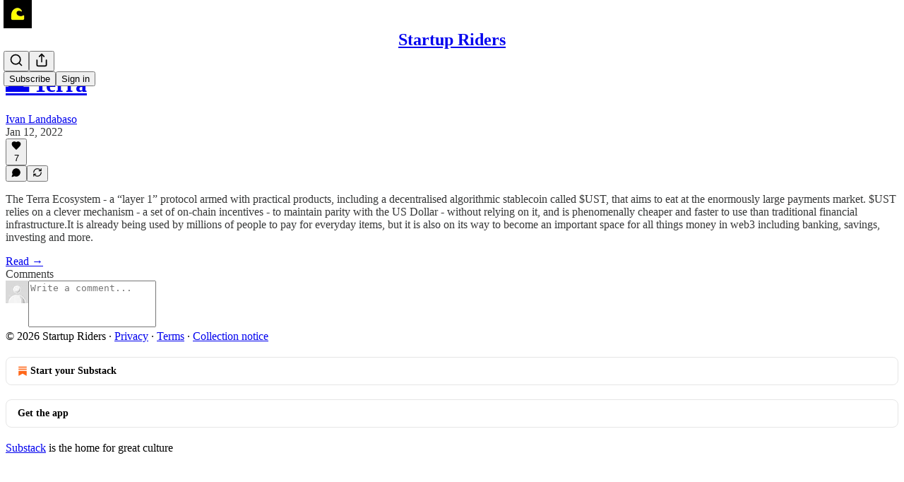

--- FILE ---
content_type: text/html; charset=utf-8
request_url: https://www.startupriders.com/p/better-money-terra-/comments
body_size: 34172
content:
<!DOCTYPE html>
<html lang="en">
    <head>
        <meta charset="utf-8" />
        <meta name="norton-safeweb-site-verification" content="24usqpep0ejc5w6hod3dulxwciwp0djs6c6ufp96av3t4whuxovj72wfkdjxu82yacb7430qjm8adbd5ezlt4592dq4zrvadcn9j9n-0btgdzpiojfzno16-fnsnu7xd" />
        
        <link rel="preconnect" href="https://substackcdn.com" />
        

        
            <title data-rh="true">Comments - 🌊 Terra - by Ivan Landabaso - Startup Riders</title>
            
            <meta data-rh="true" name="theme-color" content="#ffffff"/><meta data-rh="true" property="og:type" content="article"/><meta data-rh="true" property="og:title" content="🌊 Terra"/><meta data-rh="true" name="twitter:title" content="🌊 Terra"/><meta data-rh="true" name="description" content="The Terra Ecosystem - a “layer 1” protocol armed with practical products, including a decentralised algorithmic stablecoin called $UST, that aims to eat at the enormously large payments market. $UST relies on a clever mechanism - a set of on-chain incentives - to maintain parity with the US Dollar - without relying on it, and is phenomenally cheaper and faster to use than traditional financial infrastructure.It is already being used by millions of people to pay for everyday items, but it is also on its way to become an important space for all things money in web3 including banking, savings, investing and more."/><meta data-rh="true" property="og:description" content="The Terra Ecosystem - a “layer 1” protocol armed with practical products, including a decentralised algorithmic stablecoin called $UST, that aims to eat at the enormously large payments market. $UST relies on a clever mechanism - a set of on-chain incentives - to maintain parity with the US Dollar - without relying on it, and is phenomenally cheaper and faster to use than traditional financial infrastructure.It is already being used by millions of people to pay for everyday items, but it is also on its way to become an important space for all things money in web3 including banking, savings, investing and more."/><meta data-rh="true" name="twitter:description" content="The Terra Ecosystem - a “layer 1” protocol armed with practical products, including a decentralised algorithmic stablecoin called $UST, that aims to eat at the enormously large payments market. $UST relies on a clever mechanism - a set of on-chain incentives - to maintain parity with the US Dollar - without relying on it, and is phenomenally cheaper and faster to use than traditional financial infrastructure.It is already being used by millions of people to pay for everyday items, but it is also on its way to become an important space for all things money in web3 including banking, savings, investing and more."/><meta data-rh="true" property="og:image" content="https://substackcdn.com/image/fetch/$s_!afNA!,w_1200,h_675,c_fill,f_jpg,q_auto:good,fl_progressive:steep,g_auto/https%3A%2F%2Fbucketeer-e05bbc84-baa3-437e-9518-adb32be77984.s3.amazonaws.com%2Fpublic%2Fimages%2Fe00d1305-c9a3-4e91-9ca0-881289df6cc4_2560x1280.jpeg"/><meta data-rh="true" name="twitter:image" content="https://substackcdn.com/image/fetch/$s_!xeje!,f_auto,q_auto:best,fl_progressive:steep/https%3A%2F%2Fstartupriders.substack.com%2Fapi%2Fv1%2Fpost_preview%2F46532714%2Ftwitter.jpg%3Fversion%3D4"/><meta data-rh="true" name="twitter:card" content="summary_large_image"/><meta data-rh="true" name="robots" content="noindex"/>
            
            
        

        

        <style>
          @layer legacy, tailwind, pencraftReset, pencraft;
        </style>

        
        <link rel="preload" as="style" href="https://substackcdn.com/bundle/theme/main.57ec6396ea4b5be03b65.css" />
        
        
        

        
            
                <link rel="stylesheet" type="text/css" href="https://substackcdn.com/bundle/static/css/7276.42f3d4e7.css" />
            
                <link rel="stylesheet" type="text/css" href="https://substackcdn.com/bundle/static/css/7045.0b7473d2.css" />
            
                <link rel="stylesheet" type="text/css" href="https://substackcdn.com/bundle/static/css/852.9cd7f82f.css" />
            
                <link rel="stylesheet" type="text/css" href="https://substackcdn.com/bundle/static/css/8577.8d59a919.css" />
            
                <link rel="stylesheet" type="text/css" href="https://substackcdn.com/bundle/static/css/1484.a3975370.css" />
            
                <link rel="stylesheet" type="text/css" href="https://substackcdn.com/bundle/static/css/5611.463006e7.css" />
            
                <link rel="stylesheet" type="text/css" href="https://substackcdn.com/bundle/static/css/5234.87d970cd.css" />
            
                <link rel="stylesheet" type="text/css" href="https://substackcdn.com/bundle/static/css/5366.448b38a4.css" />
            
                <link rel="stylesheet" type="text/css" href="https://substackcdn.com/bundle/static/css/3401.05cbcafd.css" />
            
                <link rel="stylesheet" type="text/css" href="https://substackcdn.com/bundle/static/css/5136.b664b468.css" />
            
                <link rel="stylesheet" type="text/css" href="https://substackcdn.com/bundle/static/css/main.aba729d8.css" />
            
                <link rel="stylesheet" type="text/css" href="https://substackcdn.com/bundle/static/css/6379.813be60f.css" />
            
                <link rel="stylesheet" type="text/css" href="https://substackcdn.com/bundle/static/css/5136.b664b468.css" />
            
                <link rel="stylesheet" type="text/css" href="https://substackcdn.com/bundle/static/css/3401.05cbcafd.css" />
            
                <link rel="stylesheet" type="text/css" href="https://substackcdn.com/bundle/static/css/5366.448b38a4.css" />
            
                <link rel="stylesheet" type="text/css" href="https://substackcdn.com/bundle/static/css/5234.87d970cd.css" />
            
                <link rel="stylesheet" type="text/css" href="https://substackcdn.com/bundle/static/css/5611.463006e7.css" />
            
                <link rel="stylesheet" type="text/css" href="https://substackcdn.com/bundle/static/css/1484.a3975370.css" />
            
                <link rel="stylesheet" type="text/css" href="https://substackcdn.com/bundle/static/css/8577.8d59a919.css" />
            
                <link rel="stylesheet" type="text/css" href="https://substackcdn.com/bundle/static/css/7045.0b7473d2.css" />
            
        

        
        
        
        
        <meta name="viewport" content="width=device-width, initial-scale=1, maximum-scale=1, user-scalable=0, viewport-fit=cover" />
        <meta name="author" content="Ivan Landabaso" />
        <meta property="og:url" content="https://www.startupriders.com/p/better-money-terra-/comments" />
        
        
        <link rel="canonical" href="https://www.startupriders.com/p/better-money-terra-/comments" />
        

        

        

        

        
            
                <link rel="shortcut icon" href="https://substackcdn.com/image/fetch/$s_!YlqX!,f_auto,q_auto:good,fl_progressive:steep/https%3A%2F%2Fsubstack-post-media.s3.amazonaws.com%2Fpublic%2Fimages%2F74f5f552-31ec-41fe-a1c1-34dc323c77b6%2Ffavicon.ico">
            
        
            
                <link rel="icon" type="image/png" sizes="16x16" href="https://substackcdn.com/image/fetch/$s_!DXgJ!,f_auto,q_auto:good,fl_progressive:steep/https%3A%2F%2Fsubstack-post-media.s3.amazonaws.com%2Fpublic%2Fimages%2F74f5f552-31ec-41fe-a1c1-34dc323c77b6%2Ffavicon-16x16.png">
            
        
            
                <link rel="icon" type="image/png" sizes="32x32" href="https://substackcdn.com/image/fetch/$s_!I4Kd!,f_auto,q_auto:good,fl_progressive:steep/https%3A%2F%2Fsubstack-post-media.s3.amazonaws.com%2Fpublic%2Fimages%2F74f5f552-31ec-41fe-a1c1-34dc323c77b6%2Ffavicon-32x32.png">
            
        
            
                <link rel="icon" type="image/png" sizes="48x48" href="https://substackcdn.com/image/fetch/$s_!MUW0!,f_auto,q_auto:good,fl_progressive:steep/https%3A%2F%2Fsubstack-post-media.s3.amazonaws.com%2Fpublic%2Fimages%2F74f5f552-31ec-41fe-a1c1-34dc323c77b6%2Ffavicon-48x48.png">
            
        
            
                <link rel="apple-touch-icon" sizes="57x57" href="https://substackcdn.com/image/fetch/$s_!liER!,f_auto,q_auto:good,fl_progressive:steep/https%3A%2F%2Fsubstack-post-media.s3.amazonaws.com%2Fpublic%2Fimages%2F74f5f552-31ec-41fe-a1c1-34dc323c77b6%2Fapple-touch-icon-57x57.png">
            
        
            
                <link rel="apple-touch-icon" sizes="60x60" href="https://substackcdn.com/image/fetch/$s_!v-np!,f_auto,q_auto:good,fl_progressive:steep/https%3A%2F%2Fsubstack-post-media.s3.amazonaws.com%2Fpublic%2Fimages%2F74f5f552-31ec-41fe-a1c1-34dc323c77b6%2Fapple-touch-icon-60x60.png">
            
        
            
                <link rel="apple-touch-icon" sizes="72x72" href="https://substackcdn.com/image/fetch/$s_!TbAd!,f_auto,q_auto:good,fl_progressive:steep/https%3A%2F%2Fsubstack-post-media.s3.amazonaws.com%2Fpublic%2Fimages%2F74f5f552-31ec-41fe-a1c1-34dc323c77b6%2Fapple-touch-icon-72x72.png">
            
        
            
                <link rel="apple-touch-icon" sizes="76x76" href="https://substackcdn.com/image/fetch/$s_!frl0!,f_auto,q_auto:good,fl_progressive:steep/https%3A%2F%2Fsubstack-post-media.s3.amazonaws.com%2Fpublic%2Fimages%2F74f5f552-31ec-41fe-a1c1-34dc323c77b6%2Fapple-touch-icon-76x76.png">
            
        
            
                <link rel="apple-touch-icon" sizes="114x114" href="https://substackcdn.com/image/fetch/$s_!5uYs!,f_auto,q_auto:good,fl_progressive:steep/https%3A%2F%2Fsubstack-post-media.s3.amazonaws.com%2Fpublic%2Fimages%2F74f5f552-31ec-41fe-a1c1-34dc323c77b6%2Fapple-touch-icon-114x114.png">
            
        
            
                <link rel="apple-touch-icon" sizes="120x120" href="https://substackcdn.com/image/fetch/$s_!gUHG!,f_auto,q_auto:good,fl_progressive:steep/https%3A%2F%2Fsubstack-post-media.s3.amazonaws.com%2Fpublic%2Fimages%2F74f5f552-31ec-41fe-a1c1-34dc323c77b6%2Fapple-touch-icon-120x120.png">
            
        
            
                <link rel="apple-touch-icon" sizes="144x144" href="https://substackcdn.com/image/fetch/$s_!sFix!,f_auto,q_auto:good,fl_progressive:steep/https%3A%2F%2Fsubstack-post-media.s3.amazonaws.com%2Fpublic%2Fimages%2F74f5f552-31ec-41fe-a1c1-34dc323c77b6%2Fapple-touch-icon-144x144.png">
            
        
            
                <link rel="apple-touch-icon" sizes="152x152" href="https://substackcdn.com/image/fetch/$s_!hi4O!,f_auto,q_auto:good,fl_progressive:steep/https%3A%2F%2Fsubstack-post-media.s3.amazonaws.com%2Fpublic%2Fimages%2F74f5f552-31ec-41fe-a1c1-34dc323c77b6%2Fapple-touch-icon-152x152.png">
            
        
            
                <link rel="apple-touch-icon" sizes="167x167" href="https://substackcdn.com/image/fetch/$s_!8RuV!,f_auto,q_auto:good,fl_progressive:steep/https%3A%2F%2Fsubstack-post-media.s3.amazonaws.com%2Fpublic%2Fimages%2F74f5f552-31ec-41fe-a1c1-34dc323c77b6%2Fapple-touch-icon-167x167.png">
            
        
            
                <link rel="apple-touch-icon" sizes="180x180" href="https://substackcdn.com/image/fetch/$s_!nHYt!,f_auto,q_auto:good,fl_progressive:steep/https%3A%2F%2Fsubstack-post-media.s3.amazonaws.com%2Fpublic%2Fimages%2F74f5f552-31ec-41fe-a1c1-34dc323c77b6%2Fapple-touch-icon-180x180.png">
            
        
            
                <link rel="apple-touch-icon" sizes="1024x1024" href="https://substackcdn.com/image/fetch/$s_!W5Hq!,f_auto,q_auto:good,fl_progressive:steep/https%3A%2F%2Fsubstack-post-media.s3.amazonaws.com%2Fpublic%2Fimages%2F74f5f552-31ec-41fe-a1c1-34dc323c77b6%2Fapple-touch-icon-1024x1024.png">
            
        
            
        
            
        
            
        

        

        
            <link rel="alternate" type="application/rss+xml" href="/feed" title="Startup Riders"/>
        

        
        
        

        <style>:root{--color_theme_bg_pop:#020617;--background_pop:#020617;--color_theme_bg_web:#ffffff;--cover_bg_color:#ffffff;--cover_bg_color_secondary:#f0f0f0;--background_pop_darken:#000000;--print_on_pop:#ffffff;--color_theme_bg_pop_darken:#000000;--color_theme_print_on_pop:#ffffff;--color_theme_bg_pop_20:rgba(2, 6, 23, 0.2);--color_theme_bg_pop_30:rgba(2, 6, 23, 0.3);--print_pop:#020617;--color_theme_accent:#020617;--cover_print_primary:#363737;--cover_print_secondary:#757575;--cover_print_tertiary:#b6b6b6;--cover_border_color:#020617;--font_family_headings_preset:'SF Pro Display', -apple-system, system-ui, BlinkMacSystemFont, 'Inter', 'Segoe UI', Roboto, Helvetica, Arial, sans-serif, 'Apple Color Emoji', 'Segoe UI Emoji', 'Segoe UI Symbol';--font_weight_headings_preset:900;--font_family_body_preset:'SF Pro Display', -apple-system, system-ui, BlinkMacSystemFont, 'Inter', 'Segoe UI', Roboto, Helvetica, Arial, sans-serif, 'Apple Color Emoji', 'Segoe UI Emoji', 'Segoe UI Symbol';--font_weight_body_preset:400;--font_preset_heading:heavy_sans;--font_preset_body:sans;--home_hero:feature-media;--home_posts:grid;--home_show_top_posts:true;--web_bg_color:#ffffff;--background_contrast_1:#f0f0f0;--background_contrast_2:#dddddd;--background_contrast_3:#b7b7b7;--background_contrast_4:#929292;--background_contrast_5:#515151;--color_theme_bg_contrast_1:#f0f0f0;--color_theme_bg_contrast_2:#dddddd;--color_theme_bg_contrast_3:#b7b7b7;--color_theme_bg_contrast_4:#929292;--color_theme_bg_contrast_5:#515151;--color_theme_bg_elevated:#ffffff;--color_theme_bg_elevated_secondary:#f0f0f0;--color_theme_bg_elevated_tertiary:#dddddd;--color_theme_detail:#e6e6e6;--background_contrast_pop:rgba(2, 6, 23, 0.4);--color_theme_bg_contrast_pop:rgba(2, 6, 23, 0.4);--theme_bg_is_dark:0;--print_on_web_bg_color:#363737;--print_secondary_on_web_bg_color:#868787;--background_pop_rgb:2, 6, 23;--color_theme_bg_pop_rgb:2, 6, 23;--color_theme_accent_rgb:2, 6, 23;}</style>

        
            <link rel="stylesheet" href="https://substackcdn.com/bundle/theme/main.57ec6396ea4b5be03b65.css" />
        

        <style></style>

        

        

        

        
            <script async="true" src="https://www.googletagmanager.com/gtag/js?id=G-NJ0M9KB1W9&l=GA4DataLayer" >
            </script>
        
    </head>

    <body class="">
        

        

        

        

        

        

        <div id="entry">
            <div id="main" class="main typography use-theme-bg"><div class="pencraft pc-display-contents pc-reset pubTheme-yiXxQA"><div data-testid="navbar" class="main-menu"><div class="mainMenuContent-DME8DR"><div style="position:relative;height:71px;" class="pencraft pc-display-flex pc-gap-12 pc-paddingLeft-20 pc-paddingRight-20 pc-justifyContent-space-between pc-alignItems-center pc-reset border-bottom-detail-k1F6C4 topBar-pIF0J1"><div style="flex-basis:0px;flex-grow:1;" class="logoContainer-p12gJb"><a href="/" native class="pencraft pc-display-contents pc-reset"><div draggable="false" class="pencraft pc-display-flex pc-position-relative pc-reset"><div style="width:40px;height:40px;" class="pencraft pc-display-flex pc-reset bg-white-ZBV5av pc-borderRadius-sm overflow-hidden-WdpwT6 sizing-border-box-DggLA4"><picture><source type="image/webp" srcset="https://substackcdn.com/image/fetch/$s_!YAEW!,w_80,h_80,c_fill,f_webp,q_auto:good,fl_progressive:steep,g_auto/https%3A%2F%2Fsubstack-post-media.s3.amazonaws.com%2Fpublic%2Fimages%2Ffa488449-65ea-4bc7-907b-3e48d00345e6_600x600.png"/><img src="https://substackcdn.com/image/fetch/$s_!YAEW!,w_80,h_80,c_fill,f_auto,q_auto:good,fl_progressive:steep,g_auto/https%3A%2F%2Fsubstack-post-media.s3.amazonaws.com%2Fpublic%2Fimages%2Ffa488449-65ea-4bc7-907b-3e48d00345e6_600x600.png" sizes="100vw" alt="Startup Riders" width="80" height="80" style="width:40px;height:40px;" draggable="false" class="img-OACg1c object-fit-cover-u4ReeV pencraft pc-reset"/></picture></div></div></a></div><div style="flex-grow:0;" class="titleContainer-DJYq5v"><h1 class="pencraft pc-reset font-pub-headings-FE5byy reset-IxiVJZ title-oOnUGd"><a href="/" class="pencraft pc-display-contents pc-reset">Startup Riders</a></h1></div><div style="flex-basis:0px;flex-grow:1;" class="pencraft pc-display-flex pc-justifyContent-flex-end pc-alignItems-center pc-reset"><div class="buttonsContainer-SJBuep"><div class="pencraft pc-display-flex pc-gap-8 pc-justifyContent-flex-end pc-alignItems-center pc-reset navbar-buttons"><div class="pencraft pc-display-flex pc-gap-4 pc-reset"><span data-state="closed"><button tabindex="0" type="button" aria-label="Search" class="pencraft pc-reset pencraft iconButton-mq_Et5 iconButtonBase-dJGHgN buttonBase-GK1x3M buttonStyle-r7yGCK size_md-gCDS3o priority_tertiary-rlke8z"><svg xmlns="http://www.w3.org/2000/svg" width="20" height="20" viewBox="0 0 24 24" fill="none" stroke="currentColor" stroke-width="2" stroke-linecap="round" stroke-linejoin="round" class="lucide lucide-search"><circle cx="11" cy="11" r="8"></circle><path d="m21 21-4.3-4.3"></path></svg></button></span><button tabindex="0" type="button" aria-label="Share Publication" id="headlessui-menu-button-P0-5" aria-haspopup="menu" aria-expanded="false" data-headlessui-state class="pencraft pc-reset pencraft iconButton-mq_Et5 iconButtonBase-dJGHgN buttonBase-GK1x3M buttonStyle-r7yGCK size_md-gCDS3o priority_tertiary-rlke8z"><svg xmlns="http://www.w3.org/2000/svg" width="20" height="20" viewBox="0 0 24 24" fill="none" stroke="currentColor" stroke-width="2" stroke-linecap="round" stroke-linejoin="round" class="lucide lucide-share"><path d="M4 12v8a2 2 0 0 0 2 2h12a2 2 0 0 0 2-2v-8"></path><polyline points="16 6 12 2 8 6"></polyline><line x1="12" x2="12" y1="2" y2="15"></line></svg></button></div><button tabindex="0" type="button" data-testid="noncontributor-cta-button" class="pencraft pc-reset pencraft buttonBase-GK1x3M buttonText-X0uSmG buttonStyle-r7yGCK priority_primary-RfbeYt size_md-gCDS3o">Subscribe</button><button tabindex="0" type="button" native data-href="https://substack.com/sign-in?redirect=%2Fp%2Fbetter-money-terra-%2Fcomments&amp;for_pub=startupriders" class="pencraft pc-reset pencraft buttonBase-GK1x3M buttonText-X0uSmG buttonStyle-r7yGCK priority_tertiary-rlke8z size_md-gCDS3o">Sign in</button></div></div></div></div></div><div style="height:72px;"></div></div></div><div class="pencraft pc-display-contents pc-reset pubTheme-yiXxQA"><div class="comments-page"><div class="container"><table role="presentation" width="auto" border="0" cellspacing="0" cellpadding="0" class="thread-head typography "><tr><td><table role="presentation" width="auto" border="0" cellspacing="0" cellpadding="0"><tr><td><div class="visibility-check"></div></td></tr><tr><td><table role="presentation" width="auto" border="0" cellspacing="0" cellpadding="0"><tr><td><div role="region" aria-label="Post header" class="post-header"><h1 dir="auto" class="post-title published title-X77sOw"><a href="https://www.startupriders.com/p/better-money-terra-">🌊 Terra</a></h1><div class="post-ufi style-compressed themed"><div class="ufi-preamble themed"><div class="ufi-preamble-label author"><span data-state="closed"><a href="https://substack.com/@startupriders">Ivan Landabaso</a></span></div><div title="2022-01-12T06:31:34.388Z" class="ufi-preamble-label post-date"><time datetime="2022-01-12T06:31:34.388Z">Jan 12, 2022</time></div></div><div class="like-button-container post-ufi-button style-compressed"><button tabindex="0" type="button" aria-label="Like (7)" aria-pressed="false" class="pencraft pc-reset pencraft post-ufi-button style-compressed has-label with-border"><svg role="img" style="height:14px;width:14px;" width="14" height="14" viewBox="0 0 24 24" fill="#000000" stroke-width="2" stroke="#000" xmlns="http://www.w3.org/2000/svg" class="icon"><g><title></title><svg xmlns="http://www.w3.org/2000/svg" width="24" height="24" viewBox="0 0 24 24" stroke-width="2" stroke-linecap="round" stroke-linejoin="round" class="lucide lucide-heart"><path d="M19 14c1.49-1.46 3-3.21 3-5.5A5.5 5.5 0 0 0 16.5 3c-1.76 0-3 .5-4.5 2-1.5-1.5-2.74-2-4.5-2A5.5 5.5 0 0 0 2 8.5c0 2.3 1.5 4.05 3 5.5l7 7Z"></path></svg></g></svg><div class="label">7</div></button></div><button tabindex="0" type="button" aria-label="View comments (0)" data-href="https://www.startupriders.com/p/better-money-terra-/comments" class="pencraft pc-reset pencraft post-ufi-button style-compressed post-ufi-comment-button no-label with-border"><svg role="img" style="height:14px;width:14px;" width="14" height="14" viewBox="0 0 24 24" fill="#000000" stroke-width="2" stroke="#000" xmlns="http://www.w3.org/2000/svg" class="icon"><g><title></title><svg xmlns="http://www.w3.org/2000/svg" width="24" height="24" viewBox="0 0 24 24" stroke-width="2" stroke-linecap="round" stroke-linejoin="round" class="lucide lucide-message-circle"><path d="M7.9 20A9 9 0 1 0 4 16.1L2 22Z"></path></svg></g></svg></button><button tabindex="0" type="button" class="pencraft pc-reset pencraft post-ufi-button style-compressed no-label with-border"><svg role="img" style="height:14px;width:14px;" width="14" height="14" viewBox="0 0 24 24" fill="none" stroke-width="2" stroke="#000" xmlns="http://www.w3.org/2000/svg" class="icon"><g><title></title><path d="M21 3V8M21 8H16M21 8L18 5.29962C16.7056 4.14183 15.1038 3.38328 13.3879 3.11547C11.6719 2.84766 9.9152 3.08203 8.32951 3.79031C6.74382 4.49858 5.39691 5.65051 4.45125 7.10715C3.5056 8.5638 3.00158 10.2629 3 11.9996M3 21V16M3 16H8M3 16L6 18.7C7.29445 19.8578 8.89623 20.6163 10.6121 20.8841C12.3281 21.152 14.0848 20.9176 15.6705 20.2093C17.2562 19.501 18.6031 18.3491 19.5487 16.8925C20.4944 15.4358 20.9984 13.7367 21 12" stroke-linecap="round" stroke-linejoin="round"></path></g></svg></button></div></div></td></tr><tr><td><div dir="auto" class="body markup"><p>The Terra Ecosystem - a “layer 1” protocol armed with practical products, including a decentralised algorithmic stablecoin called $UST, that aims to eat at the enormously large payments market. $UST relies on a clever mechanism - a set of on-chain incentives - to maintain parity with the US Dollar - without relying on it, and is phenomenally cheaper and faster to use than traditional financial infrastructure.It is already being used by millions of people to pay for everyday items, but it is also on its way to become an important space for all things money in web3 including banking, savings, investing and more.</p></div></td></tr><tr><td><a href="/p/better-money-terra-" native class="thread-head-cta">Read →</a></td></tr></table></td></tr><tr><td><div class="visibility-check"></div></td></tr></table></td></tr></table></div><div class="container"><div class="pencraft pc-display-flex pc-paddingTop-8 pc-paddingBottom-8 pc-justifyContent-space-between pc-alignItems-center pc-reset"><div class="pencraft pc-reset color-primary-zABazT font-text-qe4AeH size-19-Avxa7J weight-bold-DmI9lw reset-IxiVJZ">Comments</div></div><div data-test-id="comment-input" class="pencraft pc-display-flex pc-reset flex-grow-rzmknG"><form class="form-CkZ7Kt"><div style="--scale:32px;" class="pencraft pc-display-flex pc-width-32 pc-height-32 pc-justifyContent-center pc-alignItems-center pc-position-relative pc-reset bg-secondary-UUD3_J flex-auto-j3S2WA outline-detail-vcQLyr pc-borderRadius-full overflow-hidden-WdpwT6 sizing-border-box-DggLA4 container-TAtrWj"><div style="--scale:32px;" title="User" class="pencraft pc-display-flex pc-width-32 pc-height-32 pc-justifyContent-center pc-alignItems-center pc-position-relative pc-reset bg-secondary-UUD3_J flex-auto-j3S2WA outline-detail-vcQLyr pc-borderRadius-full overflow-hidden-WdpwT6 sizing-border-box-DggLA4 container-TAtrWj"><picture><source type="image/webp" srcset="https://substackcdn.com/image/fetch/$s_!TnFC!,w_32,h_32,c_fill,f_webp,q_auto:good,fl_progressive:steep/https%3A%2F%2Fsubstack.com%2Fimg%2Favatars%2Fdefault-light.png 32w, https://substackcdn.com/image/fetch/$s_!TnFC!,w_64,h_64,c_fill,f_webp,q_auto:good,fl_progressive:steep/https%3A%2F%2Fsubstack.com%2Fimg%2Favatars%2Fdefault-light.png 64w, https://substackcdn.com/image/fetch/$s_!TnFC!,w_96,h_96,c_fill,f_webp,q_auto:good,fl_progressive:steep/https%3A%2F%2Fsubstack.com%2Fimg%2Favatars%2Fdefault-light.png 96w" sizes="32px"/><img src="https://substackcdn.com/image/fetch/$s_!TnFC!,w_32,h_32,c_fill,f_auto,q_auto:good,fl_progressive:steep/https%3A%2F%2Fsubstack.com%2Fimg%2Favatars%2Fdefault-light.png" sizes="32px" alt="User's avatar" srcset="https://substackcdn.com/image/fetch/$s_!TnFC!,w_32,h_32,c_fill,f_auto,q_auto:good,fl_progressive:steep/https%3A%2F%2Fsubstack.com%2Fimg%2Favatars%2Fdefault-light.png 32w, https://substackcdn.com/image/fetch/$s_!TnFC!,w_64,h_64,c_fill,f_auto,q_auto:good,fl_progressive:steep/https%3A%2F%2Fsubstack.com%2Fimg%2Favatars%2Fdefault-light.png 64w, https://substackcdn.com/image/fetch/$s_!TnFC!,w_96,h_96,c_fill,f_auto,q_auto:good,fl_progressive:steep/https%3A%2F%2Fsubstack.com%2Fimg%2Favatars%2Fdefault-light.png 96w" width="32" height="32" draggable="false" class="img-OACg1c object-fit-cover-u4ReeV pencraft pc-reset"/></picture></div></div><div class="pencraft pc-display-flex pc-flexDirection-column pc-gap-8 pc-reset flex-grow-rzmknG"><textarea name="body" placeholder="Write a comment..." aria-label="Write a comment..." rows="4" class="pencraft input-qHk4bN autogrowing-_ipn9Y textarea-GbEjRX inputText-pV_yWb"></textarea><div data-state="closed" class="pencraft pc-display-flex pc-flexDirection-column pc-reset overflow-hidden-WdpwT6"></div></div></form></div></div></div></div><div class="footer-wrap publication-footer"><div class="visibility-check"></div><div class="footer themed-background"><div class="container"><div class="footer-terms"><span>© 2026 Startup Riders</span><span> · </span><a href="https://substack.com/privacy" target="_blank" rel="noopener" class="pencraft pc-reset decoration-underline-ClTkYc">Privacy</a><span> ∙ </span><a href="https://substack.com/tos" target="_blank" rel="noopener" class="pencraft pc-reset decoration-underline-ClTkYc">Terms</a><span> ∙ </span><a href="https://substack.com/ccpa#personal-data-collected" target="_blank" rel="noopener" class="pencraft pc-reset decoration-underline-ClTkYc">Collection notice</a></div><div class="pencraft pc-display-flex pc-gap-8 pc-justifyContent-center pc-alignItems-center pc-reset footerButtons-ap9Sk7"><a native href="https://substack.com/signup?utm_source=substack&amp;utm_medium=web&amp;utm_content=footer" class="footerSubstackCta-v5HWfj"><svg role="img" width="1000" height="1000" viewBox="0 0 1000 1000" fill="#ff6719" stroke-width="1.8" stroke="none" xmlns="http://www.w3.org/2000/svg"><g><title></title><path d="M764.166 348.371H236.319V419.402H764.166V348.371Z"></path><path d="M236.319 483.752V813.999L500.231 666.512L764.19 813.999V483.752H236.319Z"></path><path d="M764.166 213H236.319V284.019H764.166V213Z"></path></g></svg> Start your Substack</a><a native href="https://substack.com/app/app-store-redirect?utm_campaign=app-marketing&amp;utm_content=web-footer-button" class="footerSubstackCta-v5HWfj getTheApp-Yk3w1O noIcon-z7v9D8">Get the app</a></div><div translated class="pencraft pc-reset reset-IxiVJZ footer-slogan-blurb"><a href="https://substack.com" native>Substack</a> is the home for great culture</div></div></div></div></div><div role="region" aria-label="Notifications (F8)" tabindex="-1" style="pointer-events:none;"><ol tabindex="-1" style="--offset:0px;z-index:1001;" class="viewport-_BM4Bg"></ol></div><div></div>
        </div>

        
            <script src="https://js.sentry-cdn.com/6c2ff3e3828e4017b7faf7b63e24cdf8.min.js" crossorigin="anonymous"></script>
            <script>
                window.Sentry && window.Sentry.onLoad(function() {
                    window.Sentry.init({
                        environment: window._preloads.sentry_environment,
                        dsn: window._preloads.sentry_dsn,
                    })
                })
            </script>
        


        
        
        
        
        <script>window._preloads        = JSON.parse("{\"isEU\":false,\"language\":\"en\",\"country\":\"US\",\"userLocale\":{\"language\":\"en\",\"region\":\"US\",\"source\":\"default\"},\"base_url\":\"https://www.startupriders.com\",\"stripe_publishable_key\":\"pk_live_51QfnARLDSWi1i85FBpvw6YxfQHljOpWXw8IKi5qFWEzvW8HvoD8cqTulR9UWguYbYweLvA16P7LN6WZsGdZKrNkE00uGbFaOE3\",\"captcha_site_key\":\"6LdYbsYZAAAAAIFIRh8X_16GoFRLIReh-e-q6qSa\",\"pub\":{\"apple_pay_disabled\":false,\"apex_domain\":null,\"author_id\":12479575,\"byline_images_enabled\":true,\"bylines_enabled\":true,\"chartable_token\":null,\"community_enabled\":true,\"copyright\":\"Startup Riders\",\"cover_photo_url\":null,\"created_at\":\"2020-07-04T07:51:16.262Z\",\"custom_domain_optional\":false,\"custom_domain\":\"www.startupriders.com\",\"default_comment_sort\":\"best_first\",\"default_coupon\":null,\"default_group_coupon\":\"b9b6d5c7\",\"default_show_guest_bios\":true,\"email_banner_url\":null,\"email_from_name\":\"Startup Riders\",\"email_from\":null,\"embed_tracking_disabled\":false,\"explicit\":false,\"expose_paywall_content_to_search_engines\":true,\"fb_pixel_id\":null,\"fb_site_verification_token\":null,\"flagged_as_spam\":false,\"founding_subscription_benefits\":[\"Surf session IRL \u2014 if our location data ever overlaps\"],\"free_subscription_benefits\":[\"The occasional free newsletter.\"],\"ga_pixel_id\":null,\"google_site_verification_token\":null,\"google_tag_manager_token\":null,\"hero_image\":null,\"hero_text\":\"Where venture capital flows.\",\"hide_intro_subtitle\":null,\"hide_intro_title\":null,\"hide_podcast_feed_link\":false,\"homepage_type\":\"newspaper\",\"id\":63213,\"image_thumbnails_always_enabled\":false,\"invite_only\":false,\"hide_podcast_from_pub_listings\":false,\"language\":\"en\",\"logo_url_wide\":null,\"logo_url\":\"https://substackcdn.com/image/fetch/$s_!YAEW!,f_auto,q_auto:good,fl_progressive:steep/https%3A%2F%2Fsubstack-post-media.s3.amazonaws.com%2Fpublic%2Fimages%2Ffa488449-65ea-4bc7-907b-3e48d00345e6_600x600.png\",\"minimum_group_size\":2,\"moderation_enabled\":true,\"name\":\"Startup Riders\",\"paid_subscription_benefits\":[\"Full archive on where venture capital flows, and what to do about it.\",\"100+ tier-1 research breakdowns, market analyses and founder playbooks.\",\"Updated as obsessively as I check the surf forecast.\"],\"parsely_pixel_id\":null,\"chartbeat_domain\":null,\"payments_state\":\"enabled\",\"paywall_free_trial_enabled\":false,\"podcast_art_url\":null,\"paid_podcast_episode_art_url\":null,\"podcast_byline\":null,\"podcast_description\":null,\"podcast_enabled\":false,\"podcast_feed_url\":null,\"podcast_title\":null,\"post_preview_limit\":200,\"primary_user_id\":12479575,\"require_clickthrough\":false,\"show_pub_podcast_tab\":false,\"show_recs_on_homepage\":true,\"subdomain\":\"startupriders\",\"subscriber_invites\":0,\"support_email\":null,\"theme_var_background_pop\":\"#2096ff\",\"theme_var_color_links\":false,\"theme_var_cover_bg_color\":null,\"trial_end_override\":null,\"twitter_pixel_id\":null,\"type\":\"newsletter\",\"post_reaction_faces_enabled\":true,\"is_personal_mode\":false,\"plans\":[{\"id\":\"monthly10eur\",\"object\":\"plan\",\"active\":true,\"aggregate_usage\":null,\"amount\":1000,\"amount_decimal\":\"1000\",\"billing_scheme\":\"per_unit\",\"created\":1749548995,\"currency\":\"eur\",\"interval\":\"month\",\"interval_count\":1,\"livemode\":true,\"metadata\":{\"substack\":\"yes\"},\"meter\":null,\"nickname\":\"\u20AC10 a month\",\"product\":\"prod_STLV0e9RbFzXGQ\",\"tiers\":null,\"tiers_mode\":null,\"transform_usage\":null,\"trial_period_days\":null,\"usage_type\":\"licensed\",\"currency_options\":{\"aud\":{\"custom_unit_amount\":null,\"tax_behavior\":\"unspecified\",\"unit_amount\":1800,\"unit_amount_decimal\":\"1800\"},\"brl\":{\"custom_unit_amount\":null,\"tax_behavior\":\"unspecified\",\"unit_amount\":6500,\"unit_amount_decimal\":\"6500\"},\"cad\":{\"custom_unit_amount\":null,\"tax_behavior\":\"unspecified\",\"unit_amount\":1600,\"unit_amount_decimal\":\"1600\"},\"chf\":{\"custom_unit_amount\":null,\"tax_behavior\":\"unspecified\",\"unit_amount\":1000,\"unit_amount_decimal\":\"1000\"},\"dkk\":{\"custom_unit_amount\":null,\"tax_behavior\":\"unspecified\",\"unit_amount\":7500,\"unit_amount_decimal\":\"7500\"},\"eur\":{\"custom_unit_amount\":null,\"tax_behavior\":\"unspecified\",\"unit_amount\":1000,\"unit_amount_decimal\":\"1000\"},\"gbp\":{\"custom_unit_amount\":null,\"tax_behavior\":\"unspecified\",\"unit_amount\":900,\"unit_amount_decimal\":\"900\"},\"mxn\":{\"custom_unit_amount\":null,\"tax_behavior\":\"unspecified\",\"unit_amount\":22000,\"unit_amount_decimal\":\"22000\"},\"nok\":{\"custom_unit_amount\":null,\"tax_behavior\":\"unspecified\",\"unit_amount\":11500,\"unit_amount_decimal\":\"11500\"},\"nzd\":{\"custom_unit_amount\":null,\"tax_behavior\":\"unspecified\",\"unit_amount\":1900,\"unit_amount_decimal\":\"1900\"},\"pln\":{\"custom_unit_amount\":null,\"tax_behavior\":\"unspecified\",\"unit_amount\":4300,\"unit_amount_decimal\":\"4300\"},\"sek\":{\"custom_unit_amount\":null,\"tax_behavior\":\"unspecified\",\"unit_amount\":11000,\"unit_amount_decimal\":\"11000\"},\"usd\":{\"custom_unit_amount\":null,\"tax_behavior\":\"unspecified\",\"unit_amount\":1200,\"unit_amount_decimal\":\"1200\"}}},{\"id\":\"yearly100eur\",\"object\":\"plan\",\"active\":true,\"aggregate_usage\":null,\"amount\":10000,\"amount_decimal\":\"10000\",\"billing_scheme\":\"per_unit\",\"created\":1749548697,\"currency\":\"eur\",\"interval\":\"year\",\"interval_count\":1,\"livemode\":true,\"metadata\":{\"substack\":\"yes\"},\"meter\":null,\"nickname\":\"\u20AC100 a year\",\"product\":\"prod_STLQGcb8eKbyUQ\",\"tiers\":null,\"tiers_mode\":null,\"transform_usage\":null,\"trial_period_days\":null,\"usage_type\":\"licensed\",\"currency_options\":{\"aud\":{\"custom_unit_amount\":null,\"tax_behavior\":\"unspecified\",\"unit_amount\":18000,\"unit_amount_decimal\":\"18000\"},\"brl\":{\"custom_unit_amount\":null,\"tax_behavior\":\"unspecified\",\"unit_amount\":63500,\"unit_amount_decimal\":\"63500\"},\"cad\":{\"custom_unit_amount\":null,\"tax_behavior\":\"unspecified\",\"unit_amount\":16000,\"unit_amount_decimal\":\"16000\"},\"chf\":{\"custom_unit_amount\":null,\"tax_behavior\":\"unspecified\",\"unit_amount\":9500,\"unit_amount_decimal\":\"9500\"},\"dkk\":{\"custom_unit_amount\":null,\"tax_behavior\":\"unspecified\",\"unit_amount\":75000,\"unit_amount_decimal\":\"75000\"},\"eur\":{\"custom_unit_amount\":null,\"tax_behavior\":\"unspecified\",\"unit_amount\":10000,\"unit_amount_decimal\":\"10000\"},\"gbp\":{\"custom_unit_amount\":null,\"tax_behavior\":\"unspecified\",\"unit_amount\":8500,\"unit_amount_decimal\":\"8500\"},\"mxn\":{\"custom_unit_amount\":null,\"tax_behavior\":\"unspecified\",\"unit_amount\":217500,\"unit_amount_decimal\":\"217500\"},\"nok\":{\"custom_unit_amount\":null,\"tax_behavior\":\"unspecified\",\"unit_amount\":115000,\"unit_amount_decimal\":\"115000\"},\"nzd\":{\"custom_unit_amount\":null,\"tax_behavior\":\"unspecified\",\"unit_amount\":19000,\"unit_amount_decimal\":\"19000\"},\"pln\":{\"custom_unit_amount\":null,\"tax_behavior\":\"unspecified\",\"unit_amount\":43000,\"unit_amount_decimal\":\"43000\"},\"sek\":{\"custom_unit_amount\":null,\"tax_behavior\":\"unspecified\",\"unit_amount\":110000,\"unit_amount_decimal\":\"110000\"},\"usd\":{\"custom_unit_amount\":null,\"tax_behavior\":\"unspecified\",\"unit_amount\":11500,\"unit_amount_decimal\":\"11500\"}}}],\"stripe_user_id\":\"acct_1KHEfwDErqrcZW2K\",\"stripe_country\":\"ES\",\"stripe_publishable_key\":\"pk_live_51KHEfwDErqrcZW2KYLOyv7vcxLBvI4Pf4wVRFvJYpyIBaVKpXqOgl9USFqGfsPNmaoRVQ0yZwccnE4kh6is1FyzE00SE8GAy48\",\"stripe_platform_account\":\"US\",\"automatic_tax_enabled\":false,\"author_name\":\"Ivan Landabaso\",\"author_handle\":\"startupriders\",\"author_photo_url\":\"https://substackcdn.com/image/fetch/$s_!Y72A!,f_auto,q_auto:good,fl_progressive:steep/https%3A%2F%2Fsubstack-post-media.s3.amazonaws.com%2Fpublic%2Fimages%2F2ff621d2-4d64-4ca2-af4c-1c44c93e7b68_1024x1024.jpeg\",\"author_bio\":\"Venture capital waves. Previously at Facebook, surfing, BJJ.\",\"twitter_screen_name\":\"IvanLandabaso\",\"has_custom_tos\":false,\"has_custom_privacy\":false,\"theme\":{\"background_pop_color\":\"#020617\",\"web_bg_color\":\"#ffffff\",\"cover_bg_color\":\"#ffffff\",\"publication_id\":63213,\"color_links\":null,\"font_preset_heading\":\"heavy_sans\",\"font_preset_body\":\"sans\",\"font_family_headings\":null,\"font_family_body\":null,\"font_family_ui\":null,\"font_size_body_desktop\":null,\"print_secondary\":null,\"custom_css_web\":null,\"custom_css_email\":null,\"home_hero\":\"feature-media\",\"home_posts\":\"grid\",\"home_show_top_posts\":true,\"hide_images_from_list\":false,\"home_hero_alignment\":\"left\",\"home_hero_show_podcast_links\":true,\"default_post_header_variant\":null,\"custom_header\":null,\"custom_footer\":null,\"social_media_links\":null,\"font_options\":null,\"section_template\":null},\"threads_v2_settings\":{\"photo_replies_enabled\":true,\"first_thread_email_sent_at\":null,\"create_thread_minimum_role\":\"free_subscriber\",\"activated_at\":\"2025-09-05T11:16:35.533+00:00\",\"reader_thread_notifications_enabled\":true,\"boost_free_subscriber_chat_preview_enabled\":true,\"push_suppression_enabled\":false},\"default_group_coupon_percent_off\":\"20.00\",\"pause_return_date\":null,\"has_posts\":true,\"has_recommendations\":true,\"first_post_date\":\"2020-09-01T14:21:25.431Z\",\"has_podcast\":true,\"has_free_podcast\":true,\"has_subscriber_only_podcast\":true,\"has_community_content\":true,\"rankingDetail\":\"Launched 5 years ago\",\"rankingDetailFreeIncluded\":\"Tens of thousands of subscribers\",\"rankingDetailOrderOfMagnitude\":10,\"rankingDetailFreeIncludedOrderOfMagnitude\":10000,\"rankingDetailFreeSubscriberCount\":\"Over 23,000 subscribers\",\"rankingDetailByLanguage\":{\"da\":{\"rankingDetail\":\"Lancering 5 \u00E5r\",\"rankingDetailFreeIncluded\":\"Titusindvis af abonnenter\",\"rankingDetailOrderOfMagnitude\":10,\"rankingDetailFreeIncludedOrderOfMagnitude\":10000,\"rankingDetailFreeSubscriberCount\":\"Over 23,000 abonnenter\",\"freeSubscriberCount\":\"23,000\",\"freeSubscriberCountOrderOfMagnitude\":\"23K+\"},\"de\":{\"rankingDetail\":\"Vor vor 5 Jahren gelauncht\",\"rankingDetailFreeIncluded\":\"Zehntausende von Abonnenten\",\"rankingDetailOrderOfMagnitude\":10,\"rankingDetailFreeIncludedOrderOfMagnitude\":10000,\"rankingDetailFreeSubscriberCount\":\"\u00DCber 23,000 Abonnenten\",\"freeSubscriberCount\":\"23,000\",\"freeSubscriberCountOrderOfMagnitude\":\"23K+\"},\"es\":{\"rankingDetail\":\"Lanzado hace 5 a\u00F1os\",\"rankingDetailFreeIncluded\":\"Decenas de miles de suscriptores\",\"rankingDetailOrderOfMagnitude\":10,\"rankingDetailFreeIncludedOrderOfMagnitude\":10000,\"rankingDetailFreeSubscriberCount\":\"M\u00E1s de 23,000 suscriptores\",\"freeSubscriberCount\":\"23,000\",\"freeSubscriberCountOrderOfMagnitude\":\"23K+\"},\"fr\":{\"rankingDetail\":\"Lanc\u00E9 il y a 5 ann\u00E9es\",\"rankingDetailFreeIncluded\":\"Des dizaines de milliers d'abonn\u00E9s\",\"rankingDetailOrderOfMagnitude\":10,\"rankingDetailFreeIncludedOrderOfMagnitude\":10000,\"rankingDetailFreeSubscriberCount\":\"Plus de 23,000 abonn\u00E9s\",\"freeSubscriberCount\":\"23,000\",\"freeSubscriberCountOrderOfMagnitude\":\"23K+\"},\"nb\":{\"rankingDetail\":\"Lansert 5 \u00E5r\",\"rankingDetailFreeIncluded\":\"Titusenvis av abonnenter\",\"rankingDetailOrderOfMagnitude\":10,\"rankingDetailFreeIncludedOrderOfMagnitude\":10000,\"rankingDetailFreeSubscriberCount\":\"Over 23,000 abonnenter\",\"freeSubscriberCount\":\"23,000\",\"freeSubscriberCountOrderOfMagnitude\":\"23K+\"},\"nl\":{\"rankingDetail\":\"Gelanceerd 5 jaar geleden\",\"rankingDetailFreeIncluded\":\"Tienduizenden abonnees\",\"rankingDetailOrderOfMagnitude\":10,\"rankingDetailFreeIncludedOrderOfMagnitude\":10000,\"rankingDetailFreeSubscriberCount\":\"Meer dan 23,000 abonnees\",\"freeSubscriberCount\":\"23,000\",\"freeSubscriberCountOrderOfMagnitude\":\"23K+\"},\"pl\":{\"rankingDetail\":\"Uruchomiono 5 lat temu\",\"rankingDetailFreeIncluded\":\"Dziesi\u0105tki tysi\u0119cy subskrybent\u00F3w\",\"rankingDetailOrderOfMagnitude\":10,\"rankingDetailFreeIncludedOrderOfMagnitude\":10000,\"rankingDetailFreeSubscriberCount\":\"Ponad 23,000 subskrybent\u00F3w\",\"freeSubscriberCount\":\"23,000\",\"freeSubscriberCountOrderOfMagnitude\":\"23K+\"},\"pt\":{\"rankingDetail\":\"Lan\u00E7ado 5 anos\",\"rankingDetailFreeIncluded\":\"Dezenas de milhares de subscritores\",\"rankingDetailOrderOfMagnitude\":10,\"rankingDetailFreeIncludedOrderOfMagnitude\":10000,\"rankingDetailFreeSubscriberCount\":\"Mais de 23,000 subscritores\",\"freeSubscriberCount\":\"23,000\",\"freeSubscriberCountOrderOfMagnitude\":\"23K+\"},\"pt-br\":{\"rankingDetail\":\"Lan\u00E7ado 5 anos\",\"rankingDetailFreeIncluded\":\"Dezenas de milhares de assinantes\",\"rankingDetailOrderOfMagnitude\":10,\"rankingDetailFreeIncludedOrderOfMagnitude\":10000,\"rankingDetailFreeSubscriberCount\":\"Mais de 23,000 assinantes\",\"freeSubscriberCount\":\"23,000\",\"freeSubscriberCountOrderOfMagnitude\":\"23K+\"},\"it\":{\"rankingDetail\":\"Lanciato 5 anni\",\"rankingDetailFreeIncluded\":\"Decine di migliaia di abbonati\",\"rankingDetailOrderOfMagnitude\":10,\"rankingDetailFreeIncludedOrderOfMagnitude\":10000,\"rankingDetailFreeSubscriberCount\":\"Oltre 23,000 abbonati\",\"freeSubscriberCount\":\"23,000\",\"freeSubscriberCountOrderOfMagnitude\":\"23K+\"},\"tr\":{\"rankingDetail\":\"5 y\u0131l ba\u015Flat\u0131ld\u0131\",\"rankingDetailFreeIncluded\":\"On binlerce abone\",\"rankingDetailOrderOfMagnitude\":10,\"rankingDetailFreeIncludedOrderOfMagnitude\":10000,\"rankingDetailFreeSubscriberCount\":\"23,000'in \u00FCzerinde abone\",\"freeSubscriberCount\":\"23,000\",\"freeSubscriberCountOrderOfMagnitude\":\"23K+\"},\"sv\":{\"rankingDetail\":\"Lanserad 5 \u00E5r sedan\",\"rankingDetailFreeIncluded\":\"Tiotusentals prenumeranter\",\"rankingDetailOrderOfMagnitude\":10,\"rankingDetailFreeIncludedOrderOfMagnitude\":10000,\"rankingDetailFreeSubscriberCount\":\"\u00D6ver 23,000 prenumeranter\",\"freeSubscriberCount\":\"23,000\",\"freeSubscriberCountOrderOfMagnitude\":\"23K+\"},\"en\":{\"rankingDetail\":\"Launched 5 years ago\",\"rankingDetailFreeIncluded\":\"Tens of thousands of subscribers\",\"rankingDetailOrderOfMagnitude\":10,\"rankingDetailFreeIncludedOrderOfMagnitude\":10000,\"rankingDetailFreeSubscriberCount\":\"Over 23,000 subscribers\",\"freeSubscriberCount\":\"23,000\",\"freeSubscriberCountOrderOfMagnitude\":\"23K+\"}},\"freeSubscriberCount\":\"23,000\",\"freeSubscriberCountOrderOfMagnitude\":\"23K+\",\"author_bestseller_tier\":0,\"author_badge\":{\"type\":\"subscriber\",\"tier\":1,\"accent_colors\":null},\"disable_monthly_subscriptions\":false,\"disable_annual_subscriptions\":false,\"hide_post_restacks\":false,\"notes_feed_enabled\":true,\"showIntroModule\":false,\"isPortraitLayout\":false,\"last_chat_post_at\":\"2026-01-25T19:29:06.883Z\",\"primary_profile_name\":\"Ivan Landabaso\",\"primary_profile_photo_url\":\"https://substackcdn.com/image/fetch/$s_!Y72A!,f_auto,q_auto:good,fl_progressive:steep/https%3A%2F%2Fsubstack-post-media.s3.amazonaws.com%2Fpublic%2Fimages%2F2ff621d2-4d64-4ca2-af4c-1c44c93e7b68_1024x1024.jpeg\",\"no_follow\":false,\"paywall_chat\":\"free\",\"sections\":[{\"id\":223000,\"created_at\":\"2025-05-13T10:36:34.232Z\",\"updated_at\":\"2025-09-17T11:06:55.589Z\",\"publication_id\":63213,\"name\":\"YouTube\",\"description\":\"How top 1% startups use AI, raise and grow.\",\"slug\":\"go-to-market\",\"is_podcast\":true,\"is_live\":true,\"is_default_on\":true,\"sibling_rank\":1,\"port_status\":\"success\",\"logo_url\":null,\"hide_from_navbar\":true,\"email_from_name\":\"\",\"hide_posts_from_pub_listings\":false,\"email_banner_url\":null,\"cover_photo_url\":null,\"hide_intro_title\":false,\"hide_intro_subtitle\":false,\"ignore_publication_email_settings\":false,\"podcastSettings\":{\"section_id\":223000,\"itunes_podcast_primary_category\":\"Business\",\"itunes_podcast_primary_subcategory\":\"Entrepreneurship\",\"itunes_podcast_secondary_category\":\"Business\",\"itunes_podcast_secondary_subcategory\":\"Investing\",\"itunes_email\":null,\"language\":\"\",\"itunes_explicit\":false,\"podcast_art_url\":\"https://substack-post-media.s3.amazonaws.com/public/images/6d44f931-e268-43fe-a5aa-66f99d672b51_1400x1400.png\",\"podcast_subtitle\":null,\"podcast_keywords\":null,\"hide_podcast_feed_link\":false,\"podcast_feed_url\":\"https://anchor.fm/s/10b403218/podcast/rss\",\"podcast_title\":\"Startup Riders\",\"podcast_description\":\"How top 1% startups use AI, raise and grow.\",\"podcast_byline\":\"Ivan Landabaso\",\"paid_podcast_episode_art_url\":null,\"migrated_to_attached_podcast\":false},\"spotifyPodcastSettings\":{\"id\":50186,\"publication_id\":null,\"section_id\":223000,\"spotify_access_token\":\"095e2cee-269e-43ed-8be3-80310fabb6ee\",\"spotify_uri\":\"spotify:show:0yZTbplBegDrNomFdnn0n9\",\"spotify_podcast_title\":null,\"created_at\":\"2025-05-13T10:54:43.776Z\",\"updated_at\":\"2025-05-13T10:55:20.133Z\",\"currently_published_on_spotify\":true},\"showLinks\":[{\"id\":49608,\"publication_id\":63213,\"section_id\":223000,\"url\":\"https://podcasts.apple.com/us/podcast/startup-riders/id1819529106\",\"platform\":\"apple_podcasts\"},{\"id\":48564,\"publication_id\":63213,\"section_id\":223000,\"url\":\"https://www.youtube.com/playlist?list=PLOYAhMdUWz_zW3vnSPCeIUy5gOla37bVJ\",\"platform\":\"youtube\"},{\"id\":57460,\"publication_id\":63213,\"section_id\":223000,\"url\":\"https://music.youtube.com/@StartupRiders\",\"platform\":\"youtube_music\"}],\"pageTheme\":null,\"podcastPalette\":{\"Vibrant\":{\"rgb\":[251,251,4],\"population\":735},\"DarkVibrant\":{\"rgb\":[132,132,4],\"population\":10},\"LightVibrant\":{\"rgb\":[252.91999999999996,252.92,124.48],\"population\":0},\"Muted\":{\"rgb\":[150.59999999999997,150.6,2.3999999999999972],\"population\":0},\"DarkMuted\":{\"rgb\":[4,4,4],\"population\":5512},\"LightMuted\":{\"rgb\":[150.59999999999997,150.6,2.3999999999999972],\"population\":0}},\"spotify_podcast_settings\":{\"id\":50186,\"publication_id\":null,\"section_id\":223000,\"spotify_access_token\":\"095e2cee-269e-43ed-8be3-80310fabb6ee\",\"spotify_uri\":\"spotify:show:0yZTbplBegDrNomFdnn0n9\",\"spotify_podcast_title\":null,\"created_at\":\"2025-05-13T10:54:43.776Z\",\"updated_at\":\"2025-05-13T10:55:20.133Z\",\"currently_published_on_spotify\":true,\"feed_url_for_spotify\":\"https://api.substack.com/feed/podcast/spotify/095e2cee-269e-43ed-8be3-80310fabb6ee/63213/s/223000.rss\",\"spotify_show_url\":\"https://open.spotify.com/show/0yZTbplBegDrNomFdnn0n9\"}}],\"multipub_migration\":null,\"navigationBarItems\":[{\"id\":\"db74f985-27f2-49a1-b5d4-cc7a79c7e083\",\"publication_id\":63213,\"sibling_rank\":0,\"link_title\":null,\"link_url\":null,\"section_id\":null,\"post_id\":null,\"is_hidden\":false,\"standard_key\":\"archive\",\"post_tag_id\":null,\"parent_id\":null,\"is_group\":false,\"post\":null,\"postTag\":null,\"section\":null,\"children\":[]},{\"id\":\"a744d28b-76fd-4b1a-a931-aad6673ed3b9\",\"publication_id\":63213,\"sibling_rank\":1,\"link_title\":null,\"link_url\":null,\"section_id\":null,\"post_id\":null,\"is_hidden\":false,\"standard_key\":\"chat\",\"post_tag_id\":null,\"parent_id\":null,\"is_group\":false,\"post\":null,\"postTag\":null,\"section\":null,\"children\":[]},{\"id\":\"bc2bc93f-e060-4ca8-8cc5-58c78e5ad587\",\"publication_id\":63213,\"sibling_rank\":2,\"link_title\":null,\"link_url\":null,\"section_id\":null,\"post_id\":null,\"is_hidden\":true,\"standard_key\":\"leaderboard\",\"post_tag_id\":null,\"parent_id\":null,\"is_group\":false,\"post\":null,\"postTag\":null,\"section\":null,\"children\":[]},{\"id\":\"04b997bd-bdd6-4486-a5fe-cfcc60a9ab4d\",\"publication_id\":63213,\"sibling_rank\":3,\"link_title\":null,\"link_url\":null,\"section_id\":null,\"post_id\":null,\"is_hidden\":true,\"standard_key\":\"notes\",\"post_tag_id\":null,\"parent_id\":null,\"is_group\":false,\"post\":null,\"postTag\":null,\"section\":null,\"children\":[]},{\"id\":\"69ca1c46-f1e7-4ad0-88f1-cba6808a6ae7\",\"publication_id\":63213,\"sibling_rank\":4,\"link_title\":null,\"link_url\":null,\"section_id\":null,\"post_id\":null,\"is_hidden\":false,\"standard_key\":\"about\",\"post_tag_id\":null,\"parent_id\":null,\"is_group\":false,\"post\":null,\"postTag\":null,\"section\":null,\"children\":[]},{\"id\":\"2e854b5e-bfdc-482e-98c9-e206983f1cac\",\"publication_id\":63213,\"sibling_rank\":6,\"link_title\":null,\"link_url\":null,\"section_id\":223000,\"post_id\":null,\"is_hidden\":null,\"standard_key\":null,\"post_tag_id\":null,\"parent_id\":null,\"is_group\":false,\"post\":null,\"postTag\":null,\"section\":{\"id\":223000,\"created_at\":\"2025-05-13T10:36:34.232Z\",\"updated_at\":\"2025-09-17T11:06:55.589Z\",\"publication_id\":63213,\"name\":\"YouTube\",\"description\":\"How top 1% startups use AI, raise and grow.\",\"slug\":\"go-to-market\",\"is_podcast\":true,\"is_live\":true,\"is_default_on\":true,\"sibling_rank\":1,\"port_status\":\"success\",\"logo_url\":null,\"hide_from_navbar\":true,\"email_from_name\":\"\",\"hide_posts_from_pub_listings\":false,\"email_banner_url\":null,\"cover_photo_url\":null,\"hide_intro_title\":false,\"hide_intro_subtitle\":false,\"ignore_publication_email_settings\":false},\"children\":[]},{\"id\":\"f8877ab7-c313-4e76-bf8a-5bc2a522f897\",\"publication_id\":63213,\"sibling_rank\":7,\"link_title\":\"Work with us\",\"link_url\":\"https://app.limelighthq.com/p/ivan-landabaso\",\"section_id\":null,\"post_id\":null,\"is_hidden\":null,\"standard_key\":null,\"post_tag_id\":null,\"parent_id\":null,\"is_group\":false,\"post\":null,\"postTag\":null,\"section\":null,\"children\":[]}],\"contributors\":[{\"name\":\"Ivan Landabaso\",\"handle\":\"startupriders\",\"role\":\"admin\",\"owner\":true,\"user_id\":12479575,\"photo_url\":\"https://substack-post-media.s3.amazonaws.com/public/images/2ff621d2-4d64-4ca2-af4c-1c44c93e7b68_1024x1024.jpeg\",\"bio\":\"Venture capital waves. Previously at Facebook, surfing, BJJ.\"}],\"threads_v2_enabled\":true,\"viralGiftsConfig\":{\"id\":\"17e321ab-e32a-46b5-b052-af95e52a32d9\",\"publication_id\":63213,\"enabled\":true,\"gifts_per_user\":5,\"gift_length_months\":1,\"send_extra_gifts\":true,\"message\":\"For founders playing the long game - what matters most in tech, startups, and venture capital.\",\"created_at\":\"2025-04-10T18:39:56.780415+00:00\",\"updated_at\":\"2025-04-10T18:39:56.780415+00:00\",\"days_til_invite\":14,\"send_emails\":true,\"show_link\":null,\"grant_email_body\":null,\"grant_email_subject\":null},\"tier\":2,\"no_index\":false,\"can_set_google_site_verification\":true,\"can_have_sitemap\":true,\"draft_iap_advanced_plans\":[{\"sku\":\"JpEkNg9lbupev18uPx\",\"publication_id\":\"63213\",\"is_active\":true,\"price_base_units\":15500,\"currency_alpha3\":\"usd\",\"period\":\"year\",\"created_at\":\"2025-06-10T09:44:58.344Z\",\"updated_at\":\"2025-06-10T09:44:58.344Z\",\"id\":\"66087\",\"payout_amount_base_units\":1000,\"alternate_currencies\":{\"aud\":24000,\"brl\":86500,\"cad\":21500,\"chf\":13000,\"dkk\":101500,\"eur\":14000,\"gbp\":11500,\"mxn\":295500,\"nok\":156000,\"nzd\":26000,\"pln\":58000,\"sek\":149000},\"display_name\":\"Startup Riders (Yearly)\",\"display_price\":\"$155\"},{\"sku\":\"hvpHenymLG6O3J51cW\",\"publication_id\":\"63213\",\"is_active\":true,\"price_base_units\":1600,\"currency_alpha3\":\"usd\",\"period\":\"month\",\"created_at\":\"2025-06-10T09:49:56.673Z\",\"updated_at\":\"2025-06-10T09:49:56.673Z\",\"id\":\"66088\",\"payout_amount_base_units\":100,\"alternate_currencies\":{\"aud\":2500,\"brl\":9000,\"cad\":2200,\"chf\":1400,\"dkk\":10500,\"eur\":1500,\"gbp\":1200,\"mxn\":30500,\"nok\":16500,\"nzd\":2700,\"pln\":6000,\"sek\":15500},\"display_name\":\"Startup Riders (Monthly)\",\"display_price\":\"$16\"}],\"iap_advanced_plans\":[{\"sku\":\"JpEkNg9lbupev18uPx\",\"publication_id\":\"63213\",\"is_active\":true,\"price_base_units\":15500,\"currency_alpha3\":\"usd\",\"period\":\"year\",\"created_at\":\"2025-06-10T09:44:58.344Z\",\"updated_at\":\"2025-06-10T09:44:58.344Z\",\"id\":\"66087\",\"payout_amount_base_units\":1000,\"alternate_currencies\":{\"aud\":24000,\"brl\":86500,\"cad\":21500,\"chf\":13000,\"dkk\":101500,\"eur\":14000,\"gbp\":11500,\"mxn\":295500,\"nok\":156000,\"nzd\":26000,\"pln\":58000,\"sek\":149000},\"display_name\":\"Startup Riders (Yearly)\",\"display_price\":\"$155\"},{\"sku\":\"hvpHenymLG6O3J51cW\",\"publication_id\":\"63213\",\"is_active\":true,\"price_base_units\":1600,\"currency_alpha3\":\"usd\",\"period\":\"month\",\"created_at\":\"2025-06-10T09:49:56.673Z\",\"updated_at\":\"2025-06-10T09:49:56.673Z\",\"id\":\"66088\",\"payout_amount_base_units\":100,\"alternate_currencies\":{\"aud\":2500,\"brl\":9000,\"cad\":2200,\"chf\":1400,\"dkk\":10500,\"eur\":1500,\"gbp\":1200,\"mxn\":30500,\"nok\":16500,\"nzd\":2700,\"pln\":6000,\"sek\":15500},\"display_name\":\"Startup Riders (Monthly)\",\"display_price\":\"$16\"}],\"founding_plan_name_english\":\"\\\"I Can Expense It\\\" Tier\",\"draft_plans\":[{\"id\":\"monthly10eur\",\"object\":\"plan\",\"active\":true,\"aggregate_usage\":null,\"amount\":1000,\"amount_decimal\":\"1000\",\"billing_scheme\":\"per_unit\",\"created\":1749548995,\"currency\":\"eur\",\"interval\":\"month\",\"interval_count\":1,\"livemode\":true,\"metadata\":{\"substack\":\"yes\"},\"meter\":null,\"nickname\":\"\u20AC10 a month\",\"product\":\"prod_STLV0e9RbFzXGQ\",\"tiers\":null,\"tiers_mode\":null,\"transform_usage\":null,\"trial_period_days\":null,\"usage_type\":\"licensed\",\"currency_options\":{\"aud\":{\"custom_unit_amount\":null,\"tax_behavior\":\"unspecified\",\"unit_amount\":1800,\"unit_amount_decimal\":\"1800\"},\"brl\":{\"custom_unit_amount\":null,\"tax_behavior\":\"unspecified\",\"unit_amount\":6500,\"unit_amount_decimal\":\"6500\"},\"cad\":{\"custom_unit_amount\":null,\"tax_behavior\":\"unspecified\",\"unit_amount\":1600,\"unit_amount_decimal\":\"1600\"},\"chf\":{\"custom_unit_amount\":null,\"tax_behavior\":\"unspecified\",\"unit_amount\":1000,\"unit_amount_decimal\":\"1000\"},\"dkk\":{\"custom_unit_amount\":null,\"tax_behavior\":\"unspecified\",\"unit_amount\":7500,\"unit_amount_decimal\":\"7500\"},\"eur\":{\"custom_unit_amount\":null,\"tax_behavior\":\"unspecified\",\"unit_amount\":1000,\"unit_amount_decimal\":\"1000\"},\"gbp\":{\"custom_unit_amount\":null,\"tax_behavior\":\"unspecified\",\"unit_amount\":900,\"unit_amount_decimal\":\"900\"},\"mxn\":{\"custom_unit_amount\":null,\"tax_behavior\":\"unspecified\",\"unit_amount\":22000,\"unit_amount_decimal\":\"22000\"},\"nok\":{\"custom_unit_amount\":null,\"tax_behavior\":\"unspecified\",\"unit_amount\":11500,\"unit_amount_decimal\":\"11500\"},\"nzd\":{\"custom_unit_amount\":null,\"tax_behavior\":\"unspecified\",\"unit_amount\":1900,\"unit_amount_decimal\":\"1900\"},\"pln\":{\"custom_unit_amount\":null,\"tax_behavior\":\"unspecified\",\"unit_amount\":4300,\"unit_amount_decimal\":\"4300\"},\"sek\":{\"custom_unit_amount\":null,\"tax_behavior\":\"unspecified\",\"unit_amount\":11000,\"unit_amount_decimal\":\"11000\"},\"usd\":{\"custom_unit_amount\":null,\"tax_behavior\":\"unspecified\",\"unit_amount\":1200,\"unit_amount_decimal\":\"1200\"}}},{\"id\":\"yearly100eur\",\"object\":\"plan\",\"active\":true,\"aggregate_usage\":null,\"amount\":10000,\"amount_decimal\":\"10000\",\"billing_scheme\":\"per_unit\",\"created\":1749548697,\"currency\":\"eur\",\"interval\":\"year\",\"interval_count\":1,\"livemode\":true,\"metadata\":{\"substack\":\"yes\"},\"meter\":null,\"nickname\":\"\u20AC100 a year\",\"product\":\"prod_STLQGcb8eKbyUQ\",\"tiers\":null,\"tiers_mode\":null,\"transform_usage\":null,\"trial_period_days\":null,\"usage_type\":\"licensed\",\"currency_options\":{\"aud\":{\"custom_unit_amount\":null,\"tax_behavior\":\"unspecified\",\"unit_amount\":18000,\"unit_amount_decimal\":\"18000\"},\"brl\":{\"custom_unit_amount\":null,\"tax_behavior\":\"unspecified\",\"unit_amount\":63500,\"unit_amount_decimal\":\"63500\"},\"cad\":{\"custom_unit_amount\":null,\"tax_behavior\":\"unspecified\",\"unit_amount\":16000,\"unit_amount_decimal\":\"16000\"},\"chf\":{\"custom_unit_amount\":null,\"tax_behavior\":\"unspecified\",\"unit_amount\":9500,\"unit_amount_decimal\":\"9500\"},\"dkk\":{\"custom_unit_amount\":null,\"tax_behavior\":\"unspecified\",\"unit_amount\":75000,\"unit_amount_decimal\":\"75000\"},\"eur\":{\"custom_unit_amount\":null,\"tax_behavior\":\"unspecified\",\"unit_amount\":10000,\"unit_amount_decimal\":\"10000\"},\"gbp\":{\"custom_unit_amount\":null,\"tax_behavior\":\"unspecified\",\"unit_amount\":8500,\"unit_amount_decimal\":\"8500\"},\"mxn\":{\"custom_unit_amount\":null,\"tax_behavior\":\"unspecified\",\"unit_amount\":217500,\"unit_amount_decimal\":\"217500\"},\"nok\":{\"custom_unit_amount\":null,\"tax_behavior\":\"unspecified\",\"unit_amount\":115000,\"unit_amount_decimal\":\"115000\"},\"nzd\":{\"custom_unit_amount\":null,\"tax_behavior\":\"unspecified\",\"unit_amount\":19000,\"unit_amount_decimal\":\"19000\"},\"pln\":{\"custom_unit_amount\":null,\"tax_behavior\":\"unspecified\",\"unit_amount\":43000,\"unit_amount_decimal\":\"43000\"},\"sek\":{\"custom_unit_amount\":null,\"tax_behavior\":\"unspecified\",\"unit_amount\":110000,\"unit_amount_decimal\":\"110000\"},\"usd\":{\"custom_unit_amount\":null,\"tax_behavior\":\"unspecified\",\"unit_amount\":11500,\"unit_amount_decimal\":\"11500\"}}}],\"bundles\":[],\"base_url\":\"https://www.startupriders.com\",\"hostname\":\"www.startupriders.com\",\"is_on_substack\":false,\"spotify_podcast_settings\":{\"id\":49357,\"publication_id\":63213,\"section_id\":null,\"spotify_access_token\":\"01135f67-78c3-4d24-a6ad-0eb6a69af7fd\",\"spotify_uri\":null,\"spotify_podcast_title\":null,\"created_at\":\"2025-05-07T19:17:35.406Z\",\"updated_at\":\"2025-05-07T19:17:35.406Z\",\"currently_published_on_spotify\":false,\"feed_url_for_spotify\":\"https://api.substack.com/feed/podcast/spotify/01135f67-78c3-4d24-a6ad-0eb6a69af7fd/63213.rss\",\"spotify_show_url\":\"\"},\"podcastPalette\":{\"DarkMuted\":{\"population\":72,\"rgb\":[73,153,137]},\"DarkVibrant\":{\"population\":6013,\"rgb\":[4,100,84]},\"LightMuted\":{\"population\":7,\"rgb\":[142,198,186]},\"LightVibrant\":{\"population\":3,\"rgb\":[166,214,206]},\"Muted\":{\"population\":6,\"rgb\":[92,164,156]},\"Vibrant\":{\"population\":5,\"rgb\":[76,164,146]}},\"pageThemes\":{\"podcast\":null},\"appTheme\":{\"colors\":{\"accent\":{\"name\":\"#020617\",\"primary\":{\"r\":2,\"g\":6,\"b\":23,\"a\":1},\"primary_hover\":{\"r\":0,\"g\":0,\"b\":0,\"a\":1},\"primary_elevated\":{\"r\":0,\"g\":0,\"b\":0,\"a\":1},\"secondary\":{\"r\":2,\"g\":6,\"b\":23,\"a\":0.2},\"contrast\":{\"r\":255,\"g\":255,\"b\":255,\"a\":1},\"bg\":{\"r\":2,\"g\":6,\"b\":23,\"a\":0.2},\"bg_hover\":{\"r\":2,\"g\":6,\"b\":23,\"a\":0.3},\"dark\":{\"primary\":{\"r\":71,\"g\":74,\"b\":89,\"a\":1},\"primary_hover\":{\"r\":88,\"g\":91,\"b\":106,\"a\":1},\"primary_elevated\":{\"r\":88,\"g\":91,\"b\":106,\"a\":1},\"secondary\":{\"r\":71,\"g\":74,\"b\":89,\"a\":0.2},\"contrast\":{\"r\":255,\"g\":255,\"b\":255,\"a\":1},\"bg\":{\"r\":71,\"g\":74,\"b\":89,\"a\":0.2},\"bg_hover\":{\"r\":71,\"g\":74,\"b\":89,\"a\":0.3}}},\"fg\":{\"primary\":{\"r\":0,\"g\":0,\"b\":0,\"a\":0.8},\"secondary\":{\"r\":0,\"g\":0,\"b\":0,\"a\":0.6},\"tertiary\":{\"r\":0,\"g\":0,\"b\":0,\"a\":0.4},\"accent\":{\"r\":2,\"g\":6,\"b\":23,\"a\":1},\"dark\":{\"primary\":{\"r\":255,\"g\":255,\"b\":255,\"a\":0.9},\"secondary\":{\"r\":255,\"g\":255,\"b\":255,\"a\":0.6},\"tertiary\":{\"r\":255,\"g\":255,\"b\":255,\"a\":0.4},\"accent\":{\"r\":125,\"g\":128,\"b\":144,\"a\":1}}},\"bg\":{\"name\":\"#f3f0ea\",\"hue\":{\"r\":243,\"g\":240,\"b\":234,\"a\":0},\"tint\":{\"r\":243,\"g\":240,\"b\":234,\"a\":0},\"primary\":{\"r\":255,\"g\":255,\"b\":255,\"a\":1},\"primary_hover\":{\"r\":250,\"g\":250,\"b\":250,\"a\":1},\"primary_elevated\":{\"r\":250,\"g\":250,\"b\":250,\"a\":1},\"secondary\":{\"r\":238,\"g\":238,\"b\":238,\"a\":1},\"secondary_elevated\":{\"r\":206.90096477355226,\"g\":206.90096477355175,\"b\":206.9009647735519,\"a\":1},\"tertiary\":{\"r\":219,\"g\":219,\"b\":219,\"a\":1},\"quaternary\":{\"r\":182,\"g\":182,\"b\":182,\"a\":1},\"dark\":{\"primary\":{\"r\":22,\"g\":23,\"b\":24,\"a\":1},\"primary_hover\":{\"r\":27,\"g\":28,\"b\":29,\"a\":1},\"primary_elevated\":{\"r\":27,\"g\":28,\"b\":29,\"a\":1},\"secondary\":{\"r\":35,\"g\":37,\"b\":37,\"a\":1},\"secondary_elevated\":{\"r\":41.35899397549579,\"g\":43.405356429195315,\"b\":43.40489285041963,\"a\":1},\"tertiary\":{\"r\":54,\"g\":55,\"b\":55,\"a\":1},\"quaternary\":{\"r\":90,\"g\":91,\"b\":91,\"a\":1}}}},\"cover_image\":{\"url\":\"https://substackcdn.com/image/fetch/$s_!YAEW!,w_1200,h_400,c_pad,f_auto,q_auto:best,fl_progressive:steep,b_auto:border,b_rgb:ffffff/https%3A%2F%2Fsubstack-post-media.s3.amazonaws.com%2Fpublic%2Fimages%2Ffa488449-65ea-4bc7-907b-3e48d00345e6_600x600.png\",\"height\":600,\"width\":1800}},\"portalAppTheme\":{\"colors\":{\"accent\":{\"name\":\"#020617\",\"primary\":{\"r\":2,\"g\":6,\"b\":23,\"a\":1},\"primary_hover\":{\"r\":0,\"g\":0,\"b\":0,\"a\":1},\"primary_elevated\":{\"r\":2,\"g\":6,\"b\":23,\"a\":1},\"secondary\":{\"r\":2,\"g\":6,\"b\":23,\"a\":1},\"contrast\":{\"r\":255,\"g\":255,\"b\":255,\"a\":1},\"bg\":{\"r\":255,\"g\":103,\"b\":25,\"a\":0.2},\"bg_hover\":{\"r\":255,\"g\":103,\"b\":25,\"a\":0.3},\"dark\":{\"primary\":{\"r\":71,\"g\":74,\"b\":89,\"a\":1},\"primary_hover\":{\"r\":88,\"g\":91,\"b\":106,\"a\":1},\"primary_elevated\":{\"r\":88,\"g\":91,\"b\":106,\"a\":1},\"secondary\":{\"r\":71,\"g\":74,\"b\":89,\"a\":0.2},\"contrast\":{\"r\":255,\"g\":255,\"b\":255,\"a\":1},\"bg\":{\"r\":71,\"g\":74,\"b\":89,\"a\":0.2},\"bg_hover\":{\"r\":71,\"g\":74,\"b\":89,\"a\":0.3}}},\"fg\":{\"primary\":{\"r\":54,\"g\":55,\"b\":55,\"a\":1},\"secondary\":{\"r\":134,\"g\":135,\"b\":135,\"a\":1},\"tertiary\":{\"r\":146,\"g\":146,\"b\":146,\"a\":1},\"accent\":{\"r\":2,\"g\":6,\"b\":23,\"a\":1},\"dark\":{\"primary\":{\"r\":255,\"g\":255,\"b\":255,\"a\":0.9},\"secondary\":{\"r\":255,\"g\":255,\"b\":255,\"a\":0.6},\"tertiary\":{\"r\":255,\"g\":255,\"b\":255,\"a\":0.4},\"accent\":{\"r\":125,\"g\":128,\"b\":144,\"a\":1}}},\"bg\":{\"name\":\"#ffffff\",\"hue\":{\"r\":255,\"g\":255,\"b\":255,\"a\":1},\"tint\":{\"r\":255,\"g\":255,\"b\":255,\"a\":1},\"primary\":{\"r\":255,\"g\":255,\"b\":255,\"a\":1},\"primary_hover\":{\"r\":240,\"g\":240,\"b\":240,\"a\":1},\"primary_elevated\":{\"r\":255,\"g\":255,\"b\":255,\"a\":1},\"secondary\":{\"r\":240,\"g\":240,\"b\":240,\"a\":1},\"secondary_elevated\":{\"r\":240,\"g\":240,\"b\":240,\"a\":1},\"tertiary\":{\"r\":221,\"g\":221,\"b\":221,\"a\":1},\"quaternary\":{\"r\":183,\"g\":183,\"b\":183,\"a\":1},\"dark\":{\"primary\":{\"r\":22,\"g\":23,\"b\":24,\"a\":1},\"primary_hover\":{\"r\":27,\"g\":28,\"b\":29,\"a\":1},\"primary_elevated\":{\"r\":27,\"g\":28,\"b\":29,\"a\":1},\"secondary\":{\"r\":35,\"g\":37,\"b\":37,\"a\":1},\"secondary_elevated\":{\"r\":41.35899397549579,\"g\":43.405356429195315,\"b\":43.40489285041963,\"a\":1},\"tertiary\":{\"r\":54,\"g\":55,\"b\":55,\"a\":1},\"quaternary\":{\"r\":90,\"g\":91,\"b\":91,\"a\":1}}}}},\"live_subscriber_counts\":false,\"supports_ip_content_unlock\":false,\"logoPalette\":{\"Vibrant\":{\"rgb\":[251,251,4],\"population\":733},\"DarkVibrant\":{\"rgb\":[132,132,4],\"population\":5},\"LightVibrant\":{\"rgb\":[252.91999999999996,252.92,124.48],\"population\":0},\"Muted\":{\"rgb\":[150.59999999999997,150.6,2.3999999999999972],\"population\":0},\"DarkMuted\":{\"rgb\":[4,4,4],\"population\":5515},\"LightMuted\":{\"rgb\":[150.59999999999997,150.6,2.3999999999999972],\"population\":0}}},\"confirmedLogin\":false,\"hide_intro_popup\":false,\"block_auto_login\":false,\"domainInfo\":{\"isSubstack\":false,\"customDomain\":\"www.startupriders.com\"},\"experimentFeatures\":{},\"experimentExposures\":{},\"siteConfigs\":{\"score_upsell_email\":\"control\",\"first_chat_email_enabled\":true,\"notes_video_max_duration_minutes\":5,\"reader-onboarding-promoted-pub\":737237,\"new_commenter_approval\":false,\"pub_update_opennode_api_key\":false,\"profile_attachments_enabled\":false,\"show_content_label_age_gating_in_feed\":false,\"zendesk_automation_cancellations\":false,\"hide_book_a_meeting_button\":false,\"mfa_action_box_enabled\":false,\"publication_max_bylines\":35,\"no_contest_charge_disputes\":false,\"feed_posts_previously_seen_weight\":0.1,\"publication_tabs_reorder\":false,\"comp_expiry_email_new_copy\":\"NONE\",\"free_unlock_required\":false,\"traffic_rule_check_enabled\":false,\"amp_emails_enabled\":false,\"enable_post_summarization\":false,\"live_stream_host_warning_message\":\"\",\"bitcoin_enabled\":false,\"minimum_ios_os_version\":\"17.0.0\",\"show_entire_square_image\":false,\"hide_subscriber_count\":false,\"publication_author_display_override\":\"\",\"ios_webview_payments_enabled\":\"control\",\"generate_pdf_tax_report\":false,\"use_platform_document_editor_fn_component\":false,\"show_generic_post_importer\":false,\"enable_pledges_modal\":true,\"include_pdf_invoice\":false,\"web_gutterless_feed\":\"control\",\"notes_weight_watch_video\":5,\"enable_react_dashboard\":false,\"meetings_v1\":false,\"enable_videos_page\":false,\"exempt_from_gtm_filter\":false,\"group_sections_and_podcasts_in_menu\":false,\"boost_optin_modal_enabled\":true,\"standards_and_enforcement_features_enabled\":false,\"pub_creation_captcha_behavior\":\"risky_pubs_or_rate_limit\",\"post_blogspot_importer\":false,\"notes_weight_short_item_boost\":0.15,\"pub_tts_override\":\"default\",\"disable_monthly_subscriptions\":false,\"skip_welcome_email\":false,\"chat_reader_thread_notification_default\":false,\"scheduled_pinned_posts\":false,\"disable_redirect_outbound_utm_params\":false,\"reader_gift_referrals_enabled\":true,\"dont_show_guest_byline\":false,\"like_comments_enabled\":true,\"temporal_livestream_ended_draft\":true,\"enable_author_note_email_toggle\":false,\"meetings_embed_publication_name\":false,\"fallback_to_archive_search_on_section_pages\":false,\"livekit_track_egress_custom_base_url\":\"http://livekit-egress-custom-recorder-participant-test.s3-website-us-east-1.amazonaws.com\",\"people_you_may_know_algorithm\":\"experiment\",\"welcome_screen_blurb_override\":\"\",\"notes_weight_low_impression_boost\":0.3,\"like_posts_enabled\":true,\"feed_promoted_video_boost\":1.5,\"suppress_leaderboard_for_tags\":\"\",\"twitter_player_card_enabled\":true,\"feed_promoted_user\":false,\"use_theme_editor_v3\":false,\"show_note_stats_for_all_notes\":false,\"section_specific_csv_imports_enabled\":false,\"disable_podcast_feed_description_cta\":false,\"bypass_profile_substack_logo_detection\":false,\"use_preloaded_player_sources\":false,\"enable_tiktok_oauth\":false,\"list_pruning_enabled\":false,\"facebook_connect\":false,\"opt_in_to_sections_during_subscribe\":false,\"dpn_weight_share\":2,\"underlined_colored_links\":false,\"enable_efficient_digest_embed\":false,\"enable_founding_iap_plans\":false,\"extract_stripe_receipt_url\":false,\"enable_aligned_images\":false,\"max_image_upload_mb\":64,\"enable_android_dms_writer_beta\":false,\"threads_suggested_ios_version\":null,\"pledges_disabled\":false,\"threads_minimum_ios_version\":812,\"hide_podcast_email_setup_link\":false,\"subscribe_captcha_behavior\":\"default\",\"publication_ban_sample_rate\":0,\"mobile_email_instructions_title\":\"treatment_inbox\",\"ios_enable_publication_activity_tab\":false,\"custom_themes_substack_subscribe_modal\":false,\"ios_post_share_assets_screenshot_trigger\":\"control\",\"opt_in_to_sections_during_subscribe_include_main_pub_newsletter\":false,\"continue_support_cta_in_newsletter_emails\":false,\"bloomberg_syndication_enabled\":false,\"welcome_page_app_button\":true,\"lists_enabled\":false,\"generated_database_maintenance_mode\":false,\"allow_document_freeze\":false,\"test_age_gate_user\":false,\"podcast_main_feed_is_firehose\":false,\"pub_app_incentive_gift\":\"\",\"no_embed_redirect\":false,\"translate_mobile_app\":false,\"customized_email_from_name_for_new_follow_emails\":\"treatment\",\"spotify_open_access_sandbox_mode\":false,\"use_video_watermark_for_livestream_drafts\":true,\"fullstory_enabled\":false,\"chat_reply_poll_interval\":3,\"dpn_weight_follow_or_subscribe\":3,\"force_pub_links_to_use_subdomain\":false,\"always_show_cookie_banner\":false,\"hide_media_download_option\":false,\"hide_post_restacks\":false,\"feed_item_source_debug_mode\":false,\"android_live_stream_scheduling\":false,\"thefp_enable_account_menu\":false,\"enable_user_status_ui\":false,\"publication_homepage_title_display_override\":\"\",\"pub_banned_word_list\":\"raydium,rewards,claim available,claim notification,trading activity update\",\"post_preview_highlight_byline\":false,\"4k_video\":false,\"enable_islands_section_intent_screen\":false,\"post_metering_enabled\":false,\"notifications_disabled\":\"\",\"cross_post_notification_threshold\":1000,\"facebook_connect_prod_app\":true,\"feed_enable_live_streams\":false,\"force_into_pymk_ranking\":false,\"minimum_android_version\":756,\"ios_remove_live_stream_invite_acceptance_on_broken_build\":true,\"live_stream_krisp_noise_suppression_enabled\":false,\"enable_transcription_translations\":false,\"nav_group_items\":false,\"use_og_image_as_twitter_image_for_post_previews\":false,\"always_use_podcast_channel_art_as_episode_art_in_rss\":false,\"enable_sponsorship_perks\":false,\"seo_tier_override\":\"NONE\",\"editor_role_enabled\":false,\"no_follow_links\":false,\"publisher_api_enabled\":false,\"zendesk_support_priority\":\"default\",\"enable_post_clips_stats\":false,\"enable_subscriber_referrals_awards\":true,\"ios_profile_themes_feed_permalink_enabled\":false,\"use_publication_language_for_transcription\":false,\"show_substack_funded_gifts_tooltip\":true,\"disable_ai_transcription\":false,\"thread_permalink_preview_min_ios_version\":4192,\"live_stream_founding_audience_enabled\":false,\"android_toggle_on_website_enabled\":false,\"internal_android_enable_post_editor\":false,\"updated_inbox_ui\":false,\"web_reader_podcasts_tab\":false,\"use_temporal_thumbnail_selection_workflow\":false,\"live_stream_creation_enabled\":true,\"disable_card_element_in_europe\":false,\"web_growth_item_promotion_threshold\":0,\"use_progressive_editor_rollout\":true,\"enable_web_typing_indicators\":false,\"web_vitals_sample_rate\":0,\"allow_live_stream_auto_takedown\":\"true\",\"search_ranker_variant\":\"control\",\"ios_post_dynamic_title_size\":false,\"ios_enable_live_stream_highlight_trailer_toggle\":false,\"ai_image_generation_enabled\":true,\"disable_personal_substack_initialization\":false,\"section_specific_welcome_pages\":false,\"local_payment_methods\":\"control\",\"private_live_streaming_enabled\":false,\"posts_in_rss_feed\":20,\"post_rec_endpoint\":\"\",\"publisher_dashboard_section_selector\":false,\"reader_surveys_platform_question_order\":\"36,1,4,2,3,5,6,8,9,10,11,12,13,14,15,16,17,18,19,20,21,22,23,24,25,26,27,28,29,30,31,32,33,34,35\",\"developer_api_enabled\":false,\"login_guard_app_link_in_email\":true,\"community_moderators_enabled\":false,\"media_feed_prepend_inbox_limit\":10,\"monthly_sub_is_one_off\":false,\"unread_notes_activity_digest\":\"control\",\"display_cookie_settings\":false,\"welcome_page_query_params\":false,\"enable_free_podcast_urls\":false,\"email_post_stats_v2\":false,\"comp_expiry_emails_disabled\":false,\"enable_description_on_polls\":false,\"use_microlink_for_instagram_embeds\":false,\"post_notification_batch_delay_ms\":30000,\"free_signup_confirmation_behavior\":\"with_email_validation\",\"ios_post_stats_for_admins\":false,\"live_stream_concurrent_viewer_count_drawer\":false,\"use_livestream_post_media_composition\":true,\"section_specific_preambles\":false,\"pub_export_temp_disable\":false,\"show_menu_on_posts\":false,\"ios_post_subscribe_web_routing\":true,\"opt_into_all_trending_topics\":false,\"ios_writer_stats_public_launch_v2\":false,\"min_size_for_phishing_check\":1,\"enable_android_post_stats\":false,\"ios_chat_revamp_enabled\":false,\"app_onboarding_survey_email\":false,\"thefp_enable_pullquote_alignment\":false,\"thefp_enable_pullquote_color\":false,\"republishing_enabled\":false,\"app_mode\":false,\"show_phone_banner\":false,\"live_stream_video_enhancer\":\"internal\",\"minimum_ios_version\":2200,\"enable_author_pages\":false,\"enable_decagon_chat\":true,\"first_month_upsell\":\"control\",\"recipes_enabled\":true,\"new_user_checklist_enabled\":\"use_follower_count\",\"ios_feed_note_status_polling_enabled\":false,\"show_attached_profile_for_pub_setting\":false,\"rss_verification_code\":\"\",\"notification_post_emails\":\"experiment\",\"notes_weight_follow\":3.8,\"chat_suppress_contributor_push_option_enabled\":false,\"live_stream_invite_ttl_seconds\":600,\"age_verification_au_enabled\":true,\"export_hooks_enabled\":false,\"audio_encoding_bitrate\":null,\"bestseller_pub_override\":false,\"extra_seats_coupon_type\":false,\"post_subdomain_universal_links\":false,\"post_import_max_file_size\":26214400,\"feed_promoted_video_publication\":false,\"use_og_image_asset_variant\":\"\",\"livekit_reconnect_slate_url\":\"https://mux-livestream-assets.s3.us-east-1.amazonaws.com/custom-disconnect-slate-tall.png\",\"exclude_from_pymk_suggestions\":false,\"publication_ranking_variant\":\"experiment\",\"disable_annual_subscriptions\":false,\"enable_react_marketing\":false,\"android_enable_auto_gain_control\":true,\"enable_android_dms\":false,\"allow_coupons_on_upgrade\":false,\"test_au_age_gate_user\":false,\"pub_auto_moderation_enabled\":false,\"disable_live_stream_ai_trimming_by_default\":false,\"thefp_custom_password_flow\":false,\"disable_deletion\":false,\"ios_default_coupon_enabled\":false,\"notes_weight_read_post\":5,\"notes_weight_reply\":3,\"livekit_egress_custom_base_url\":\"http://livekit-egress-custom-recorder.s3-website-us-east-1.amazonaws.com\",\"clip_focused_video_upload_flow\":false,\"live_stream_max_guest_users\":2,\"android_upgrade_alert_dialog_reincarnated\":true,\"enable_video_seo_data\":false,\"can_reimport_unsubscribed_users_with_2x_optin\":false,\"feed_posts_weight_subscribed\":0,\"mobile_welcome_signup_button_text\":\"control\",\"live_event_mixin\":\"\",\"review_incoming_email\":\"default\",\"media_feed_subscribed_posts_weight\":0.5,\"enable_founding_gifts\":false,\"ios_chat_uikit\":false,\"enable_sponsorship_campaigns\":false,\"thread_permalink_preview_min_android_version\":2037,\"thefp_enable_embed_media_links\":false,\"thumbnail_selection_max_frames\":300,\"sort_modal_search_results\":false,\"default_thumbnail_time\":10,\"pub_ranking_weight_immediate_engagement\":1,\"pub_ranking_weight_retained_engagement\":1,\"load_test_unichat\":false,\"import_email_app_upsell\":\"experiment\",\"notes_read_post_baseline\":0,\"live_stream_head_alignment_guide\":false,\"show_open_post_as_pdf_button\":false,\"free_press_combo_subscribe_flow_enabled\":false,\"desktop_live_streaming_enabled\":true,\"gifts_from_substack_feature_available\":true,\"disable_ai_clips\":false,\"thefp_enable_web_livestream_kicking\":false,\"enable_elevenlabs_voiceovers\":false,\"growth_sources_all_time\":false,\"ios_profile_share_enabled\":false,\"android_note_auto_share_assets\":\"experiment\",\"translated_notifications_enabled\":false,\"show_simple_post_editor\":false,\"enable_publication_podcasts_page\":false,\"android_profile_share_assets_experiment\":\"treatment\",\"enable_creator_earnings\":false,\"thefp_enable_dynamic_toaster\":false,\"ios_note_composer_settings_enabled\":false,\"android_v2_post_video_player_enabled\":false,\"enable_direct_message_request_bypass\":false,\"enable_apple_news_sync\":false,\"postsById_batch_size\":20,\"free_press_newsletter_promo_enabled\":false,\"enable_ios_livestream_stats\":false,\"disable_live_stream_reactions\":false,\"android_creator_earnings_enabled\":false,\"ios_welcome_video_profile_prompt\":false,\"clip_generation_3rd_party_vendor\":\"internal\",\"ios_notification_settings_enabled\":false,\"thefp_paywall_with_plans\":\"treatment\",\"notes_weight_negative\":1,\"ios_discover_tab_min_installed_date\":\"2025-06-09T16:56:58+0000\",\"notes_weight_click_see_more\":2,\"subscription_bar_prioritize_completed_posts\":false,\"edit_profile_theme_colors\":false,\"notes_weight_like\":2.4,\"disable_clipping_for_readers\":false,\"ios_onboarding_suggestions_row_tap\":\"control\",\"apple_fee_percent\":15,\"enable_high_follower_dm\":false,\"feed_posts_weight_reply\":3,\"feed_posts_weight_negative\":5,\"feed_posts_weight_like\":1.5,\"feed_posts_weight_share\":3,\"feed_posts_weight_save\":3,\"enable_press_kit_preview_modal\":false,\"dpn_weight_tap_clickbait_penalty\":0.5,\"feed_posts_weight_sign_up\":4,\"live_stream_desktop_video_codec\":\"vp9\",\"live_stream_video_degradation_preference\":\"maintainFramerate\",\"pause_app_badges\":false,\"android_enable_publication_activity_tab\":false,\"profile_feed_expanded_inventory\":false,\"phone_verification_fallback_to_twilio\":false,\"livekit_mux_latency_mode\":\"low\",\"feed_posts_weight_long_click\":1,\"feed_juiced_user\":0,\"show_branded_intro_setting\":true,\"free_press_single_screen_subscribe_flow_enabled\":false,\"notes_click_see_more_baseline\":0.35,\"reader_onboarding_modal_v2\":\"experiment\",\"publication_onboarding_weight_std_dev\":0,\"can_see_fast_subscriber_counts\":true,\"android_enable_user_status_ui\":false,\"use_advanced_commerce_api_for_iap\":false,\"skip_free_preview_language_in_podcast_notes\":false,\"larger_wordmark_on_publication_homepage\":false,\"video_editor_full_screen\":false,\"enable_mobile_stats_for_admins\":false,\"ios_profile_themes_note_composer_enabled\":false,\"enable_persona_sandbox_environment\":false,\"ios_feed_menu_order_v2\":\"control\",\"notes_weight_click_item\":3,\"notes_weight_long_visit\":1,\"bypass_single_unlock_token_limit\":false,\"notes_watch_video_baseline\":0.08,\"twitter_api_enabled\":true,\"add_section_and_tag_metadata\":false,\"daily_promoted_notes_enabled\":true,\"enable_islands_cms\":false,\"enable_livestream_combined_stats\":false,\"ios_social_subgroups_enabled\":false,\"android_enable_unified_composer_four\":true,\"enable_drip_campaigns\":false,\"ios_offline_mode_enabled\":false,\"post_management_search_engine\":\"elasticsearch\",\"new_bestseller_leaderboard_feed_item_enabled\":false,\"feed_main_disabled\":false,\"enable_account_settings_revamp\":false,\"allowed_email_domains\":\"one\",\"thefp_enable_fp_recirc_block\":false,\"thefp_free_trial_experiment\":\"experiment\",\"top_search_variant\":\"control\",\"enable_debug_logs_ios\":false,\"show_pub_content_on_profile_for_pub_id\":0,\"show_pub_content_on_profile\":false,\"livekit_track_egress\":true,\"video_tab_mixture_pattern\":\"npnnnn\",\"enable_theme_contexts\":false,\"onboarding_suggestions_search\":\"experiment\",\"feed_tuner_enabled\":false,\"livekit_mux_latency_mode_rtmp\":\"low\",\"subscription_bar_top_selection_strategy_v3\":\"destination_wau_pub_score\",\"thefp_homepage_portrait_layout\":false,\"age_verification_uk_enabled\":true,\"fcm_high_priority\":false,\"android_activity_share_nudge\":\"control\",\"dpn_weight_tap_bonus_subscribed\":0,\"iap_announcement_blog_url\":\"\",\"android_onboarding_progress_persistence\":\"control\",\"use_theme_editor_v2\":false,\"ios_custom_buttons_enabled\":true,\"ios_livestream_feedback\":false,\"founding_plan_upgrade_warning\":false,\"dpn_weight_like\":3,\"dpn_weight_short_session\":1,\"ios_iap_opt_out_enabled\":false,\"thefp_email_paywall_with_plans\":\"treatment\",\"ios_mediaplayer_reply_bar_v2\":false,\"android_view_post_share_assets_employees_only\":false,\"experiment_exposures_read_rollout\":0,\"thefp_show_fixed_footer_paywall\":false,\"ios_pog_post_content_truncation\":false,\"notes_weight_follow_boost\":10,\"portals_include_preview_posts\":false,\"follow_upsell_rollout_percentage\":30,\"ios_share_from_post_stats\":\"control\",\"ios_share_assets_download_overlay\":\"control\",\"android_activity_item_sharing_experiment\":\"control\",\"thumbnail_selection_engine\":\"rekognition\",\"use_thumbnail_selection_sentiment_matching\":false,\"include_founding_plans_coupon_option\":false,\"enable_polymarket_post_embeds\":true,\"use_elasticsearch_for_category_tabs\":\"control\",\"dpn_weight_reply\":2,\"ios_enable_creator_earnings\":false,\"android_enable_edit_profile_theme\":false,\"android_enable_view_profile_theme\":false,\"mobile_suggestions_skip_button\":\"treatment_no_thanks\",\"dpn_weight_follow\":3,\"ios_new_post_sharing_flow_enabled\":false,\"notes_weight_author_low_impression_boost\":0.2,\"ignore_video_in_notes_length_limit\":false,\"web_show_scores_on_sports_tab\":false,\"notes_weight_click_share\":3,\"stripe_link_in_payment_element_v2\":\"control\",\"allow_long_videos\":true,\"dpn_score_threshold\":0,\"thefp_enable_follow_module\":false,\"dpn_weight_follow_bonus\":0.5,\"use_intro_clip_and_branded_intro_by_default\":false,\"ios_post_bottom_share_v2\":\"control\",\"use_enhanced_video_embed_player\":true,\"community_profile_activity_feed\":false,\"article_attachments_v2\":\"control\",\"android_reader_share_assets_3\":\"control\",\"web_post_above_facepile_nudge\":\"control\",\"mobile_age_verification_learn_more_link\":\"https://on.substack.com/p/our-position-on-the-online-safety\",\"enable_viewing_all_livestream_viewers\":false,\"tabbed_notes_search\":\"control\",\"enable_clip_prompt_variant_filtering\":true,\"chartbeat_enabled\":false,\"artie_shadow_percentage\":1,\"dpn_ranking_enabled\":true,\"reply_flags_enabled\":true,\"enable_custom_email_css\":false,\"dpn_model_variant\":\"experiment\",\"android_og_tag_post_sharing_experiment\":\"control\",\"platform_search_variant\":\"control\",\"enable_apple_podcast_auto_publish\":false,\"dpn_weight_disable\":10,\"linkedin_profile_search_enabled\":false,\"mobile_handle_title\":\"control\",\"pub_search_variant\":\"experiment\",\"dpn_weight_open\":2.5,\"mobile_suggestions_title\":\"treatment_customize_experience\",\"live_stream_in_trending_topic_overrides\":\"\",\"post_search_v2\":\"control\",\"enable_notes_admins\":false,\"trending_topics_module_long_term_experiment\":\"control\",\"enable_suggested_searches\":true,\"search_retrieval_variant\":\"control\",\"thefp_enable_login_codes\":false,\"android_synchronous_push_notif_handling\":\"control\",\"a24_redemption_link\":\"\",\"ios_pogs_stories\":\"control\",\"ios_live_stream_auto_gain_enabled\":true,\"dpn_weight_restack\":2,\"dpn_weight_negative\":40,\"use_thumbnail_selection_workflow\":true,\"portal_post_limit\":1,\"session_version_invalidation_enabled\":false,\"dpn_weight_tap\":2.5,\"forced_featured_topic_id\":\"\",\"ios_audio_captions_disabled\":false,\"ios_handle_at_symbol\":\"experiment\",\"use_live_stream_end_trimming\":true,\"related_posts_enabled\":false,\"ios_live_stream_pip_dismiss_v4\":\"control\",\"web_view_get_app\":\"experiment\",\"ios_mid_read_post_reminder_v2\":\"experiment\",\"android_rank_share_destinations_experiment\":\"control\",\"publisher_banner\":\"\",\"suggested_search_metadata_web_ui\":true,\"feed_weight_language_mismatch_penalty\":0.6,\"community_activity_feed_author_to_community_content_ratio\":0.5,\"enable_sponsorship_profile\":false,\"android_note_share_assets\":\"control\",\"use_accelerated_draft_generation\":true,\"android_vertical_post_player_3\":\"control\",\"ios_screenshot_marketing_enabled\":false,\"permalink_reply_ranking_variant\":\"control\",\"dpn_weight_long_session\":2,\"ios_note_sharing_assets\":\"control\",\"android_post_like_share_nudge\":\"treatment\",\"android_post_bottom_share_experiment\":\"treatment\",\"android_reader_share_assets_4\":\"treatment_double_row\",\"notes_category_spacing_variant\":\"experiment\"},\"publicationSettings\":{\"block_ai_crawlers\":false,\"credit_token_enabled\":true,\"custom_tos_and_privacy\":false,\"did_identity\":null,\"disable_optimistic_bank_payments\":false,\"display_welcome_page_details\":true,\"enable_meetings\":false,\"payment_pledges_enabled\":false,\"enable_post_page_conversion\":true,\"enable_prev_next_nav\":false,\"enable_restacking\":true,\"gifts_from_substack_disabled\":false,\"google_analytics_4_token\":\"G-NJ0M9KB1W9\",\"group_sections_and_podcasts_in_menu_enabled\":false,\"live_stream_homepage_visibility\":\"contributorsAndAdmins\",\"live_stream_homepage_style\":\"autoPlay\",\"medium_length_description\":\"\",\"notes_feed_enabled\":true,\"paywall_unlock_tokens\":true,\"post_preview_crop_gravity\":\"center\",\"reader_referrals_enabled\":false,\"reader_referrals_leaderboard_enabled\":false,\"seen_coming_soon_explainer\":false,\"seen_google_analytics_migration_modal\":false,\"local_currency_modal_seen\":false,\"local_payment_methods_modal_seen\":false,\"twitter_pixel_signup_event_id\":null,\"twitter_pixel_subscribe_event_id\":null,\"use_local_currency\":true,\"welcome_page_opt_out_text\":\"No thanks\",\"cookie_settings\":\"\",\"show_restacks_below_posts\":true,\"holiday_gifting_post_header\":true,\"homepage_message_text\":\"\",\"homepage_message_link\":\"\",\"about_us_author_ids\":\"\",\"archived_section_ids\":\"\",\"column_section_ids\":\"\",\"fp_primary_column_section_ids\":\"\",\"event_section_ids\":\"\",\"podcasts_metadata\":\"\",\"video_section_ids\":\"\",\"post_metering_enabled\":false},\"publicationUserSettings\":null,\"userSettings\":{\"user_id\":null,\"activity_likes_enabled\":true,\"dashboard_nav_refresh_enabled\":false,\"hasDismissedSectionToNewsletterRename\":false,\"is_guest_post_enabled\":true,\"feed_web_nux_seen_at\":null,\"has_seen_select_to_restack_tooltip_nux\":false,\"invite_friends_nux_dismissed_at\":null,\"suggestions_feed_item_last_shown_at\":null,\"has_seen_select_to_restack_modal\":false,\"last_home_tab\":null,\"last_notification_alert_shown_at\":null,\"disable_reply_hiding\":false,\"newest_seen_chat_item_published_at\":null,\"explicitContentEnabled\":false,\"contactMatchingEnabled\":false,\"messageRequestLevel\":\"everyone\",\"liveStreamAcceptableInviteLevel\":\"everyone\",\"liveStreamAcceptableChatLevel\":\"everyone\",\"creditTokensTreatmentExposed\":false,\"appBadgeIncludesChat\":false,\"autoPlayVideo\":true,\"smart_delivery_enabled\":false,\"chatbotTermsLastAcceptedAt\":null,\"has_seen_notes_post_app_upsell\":false,\"substack_summer_nux_dismissed_at\":null,\"first_note_id\":null,\"show_concurrent_live_stream_viewers\":false,\"has_dismissed_fp_download_pdf_nux\":false,\"edit_profile_feed_item_dismissed_at\":null,\"mobile_permalink_app_upsell_seen_at\":null,\"new_user_checklist_enabled\":false,\"new_user_follow_subscribe_prompt_dismissed_at\":null,\"has_seen_youtube_shorts_auto_publish_announcement\":false,\"has_seen_publish_youtube_connect_upsell\":false,\"notificationQualityFilterEnabled\":true,\"hasSeenOnboardingNewslettersScreen\":false,\"bestsellerBadgeEnabled\":true},\"subscriberCountDetails\":\"tens of thousands of subscribers\",\"mux_env_key\":\"u42pci814i6011qg3segrcpp9\",\"persona_environment_id\":\"env_o1Lbk4JhpY4PmvNkwaBdYwe5Fzkt\",\"sentry_environment\":\"production\",\"launchWelcomePage\":false,\"pendingInviteForActiveLiveStream\":null,\"webviewPlatform\":null,\"noIndex\":false,\"post\":{\"audience\":\"everyone\",\"audience_before_archived\":null,\"canonical_url\":\"https://www.startupriders.com/p/better-money-terra-\",\"default_comment_sort\":null,\"editor_v2\":false,\"exempt_from_archive_paywall\":false,\"free_unlock_required\":false,\"id\":46532714,\"podcast_art_url\":null,\"podcast_duration\":null,\"podcast_preview_upload_id\":null,\"podcast_upload_id\":null,\"podcast_url\":null,\"post_date\":\"2022-01-12T06:31:34.388Z\",\"updated_at\":\"2026-01-13T09:16:54.852Z\",\"publication_id\":63213,\"search_engine_description\":null,\"search_engine_title\":null,\"section_id\":null,\"should_send_free_preview\":false,\"show_guest_bios\":true,\"slug\":\"better-money-terra-\",\"social_title\":\"\uD83C\uDF0A Terra\",\"subtitle\":\"\",\"teaser_post_eligible\":true,\"title\":\"\uD83C\uDF0A Terra\",\"type\":\"newsletter\",\"video_upload_id\":null,\"write_comment_permissions\":\"everyone\",\"meter_type\":\"none\",\"live_stream_id\":null,\"is_published\":true,\"restacks\":0,\"reactions\":{\"\u2764\":7},\"top_exclusions\":[],\"pins\":[],\"section_pins\":[],\"has_shareable_clips\":false,\"previous_post_slug\":\"principles-toolbox-2022-\",\"next_post_slug\":\"the-great-web3-drama-\",\"cover_image\":\"https://cdn.substack.com/image/fetch/h_600,c_limit,f_auto,q_auto:good,fl_progressive:steep/https%3A%2F%2Fbucketeer-e05bbc84-baa3-437e-9518-adb32be77984.s3.amazonaws.com%2Fpublic%2Fimages%2Fe00d1305-c9a3-4e91-9ca0-881289df6cc4_2560x1280.jpeg\",\"cover_image_is_square\":false,\"cover_image_is_explicit\":false,\"videoUpload\":null,\"podcastFields\":null,\"podcastUpload\":null,\"podcastPreviewUpload\":null,\"voiceover_upload_id\":null,\"voiceoverUpload\":null,\"has_voiceover\":false,\"description\":\"The Terra Ecosystem - a \u201Clayer 1\u201D protocol armed with practical products, including a decentralised algorithmic stablecoin called $UST, that aims to eat at the enormously large payments market.\u00A0$UST relies on a clever mechanism - a set of on-chain incentives - to maintain parity with the US Dollar - without relying on it, and is phenomenally cheaper and faster to use than traditional financial infrastructure.It is already being used by millions of people to pay for everyday items, but it is also on its way to become an important space for all things money in web3 including banking, savings, investing and more.\",\"body_html\":\"<p>Hi! I\u2019m&nbsp;<a href=\\\"https://linktr.ee/StartupRiders\\\">Ivan Landabaso</a>, VC at&nbsp;<a href=\\\"https://www.jme.vc/\\\">JME.vc</a>. Join &gt;2.2K founders and investors surfing&nbsp;<strong>emerging tech waves </strong>and<strong> profitable business trends,</strong> twice a month.</p><p class=\\\"button-wrapper\\\" data-attrs=\\\"{&quot;url&quot;:&quot;https://www.startupriders.com/subscribe?&quot;,&quot;text&quot;:&quot;Subscribe now&quot;,&quot;action&quot;:null,&quot;class&quot;:null}\\\" data-component-name=\\\"ButtonCreateButton\\\"><a class=\\\"button primary\\\" href=\\\"https://www.startupriders.com/subscribe?\\\"><span>Subscribe now</span></a></p><div><hr></div><h1>Terra Ecosystem \uD83C\uDF15</h1><p>A lot has been written on the subject of Decentralized Finance lately. If you know nothing about the subject, <a href=\\\"https://www.youtube.com/watch?v=Kk75JobZokM&amp;ab_channel=EricJorgenson\\\">watch this first for a great overview</a>. </p><p>As a quick refresher, to get you ready for the Terra Ecosystem rabbit hole: </p><p>Decentralized finance (DeFi) is an emerging field that leverages blockchain technology to <strong>remove the need for financial intermediaries</strong> - replacing them with code. Some of the reasons DeFi has attracted so much attention lately include:</p><ul><li><p><strong>(Much) lower transaction costs</strong>: reduces fees and inefficiencies that banks and other financial intermediaries charge for using their services - <strong>often in a predatory way</strong> with <strong>shockingly bad customer service</strong> (because they can).</p></li><li><p><strong>(Much) lower transaction and payment settlement times</strong>: You can transfer funds more often than not in seconds or minutes, as opposed to days / weeks.</p></li><li><p><strong>Increases access to financial services: </strong>Anyone with an internet connection can use DeFi without needing approval from anyone (<a href=\\\"https://blog.cfte.education/the-worlds-top-5-unbanked-countries-have-more-than-60-of-their-population-without-bank-accounts/#:~:text=According%20to%20the%20World%20Bank's,billion%20people%20are%20unbanked%20globally.\\\">globally 1.7 Billion people remain unbanked</a>).</p></li><li><p><strong>Built-in rewards for participants:</strong> those participating in a particular protocol can earn rewards for fulfilling a network need.</p></li></ul><p>It is becoming a really big deal, with outstanding growth over the past year in <strong>total value locked</strong> (aka the sum of all assets participating in DeFi protocols earning interest, rewards, airdrops / new coins other rewards): </p><div class=\\\"captioned-image-container\\\"><figure><a class=\\\"image-link image2 is-viewable-img\\\" target=\\\"_blank\\\" href=\\\"https://substackcdn.com/image/fetch/$s_!RYOK!,f_auto,q_auto:good,fl_progressive:steep/https%3A%2F%2Fbucketeer-e05bbc84-baa3-437e-9518-adb32be77984.s3.amazonaws.com%2Fpublic%2Fimages%2F6943ee30-ba6e-4ca9-a4a3-63e2e0fbdc3b_1504x726.png\\\" data-component-name=\\\"Image2ToDOM\\\"><div class=\\\"image2-inset\\\"><picture><source type=\\\"image/webp\\\" srcset=\\\"https://substackcdn.com/image/fetch/$s_!RYOK!,w_424,c_limit,f_webp,q_auto:good,fl_progressive:steep/https%3A%2F%2Fbucketeer-e05bbc84-baa3-437e-9518-adb32be77984.s3.amazonaws.com%2Fpublic%2Fimages%2F6943ee30-ba6e-4ca9-a4a3-63e2e0fbdc3b_1504x726.png 424w, https://substackcdn.com/image/fetch/$s_!RYOK!,w_848,c_limit,f_webp,q_auto:good,fl_progressive:steep/https%3A%2F%2Fbucketeer-e05bbc84-baa3-437e-9518-adb32be77984.s3.amazonaws.com%2Fpublic%2Fimages%2F6943ee30-ba6e-4ca9-a4a3-63e2e0fbdc3b_1504x726.png 848w, https://substackcdn.com/image/fetch/$s_!RYOK!,w_1272,c_limit,f_webp,q_auto:good,fl_progressive:steep/https%3A%2F%2Fbucketeer-e05bbc84-baa3-437e-9518-adb32be77984.s3.amazonaws.com%2Fpublic%2Fimages%2F6943ee30-ba6e-4ca9-a4a3-63e2e0fbdc3b_1504x726.png 1272w, https://substackcdn.com/image/fetch/$s_!RYOK!,w_1456,c_limit,f_webp,q_auto:good,fl_progressive:steep/https%3A%2F%2Fbucketeer-e05bbc84-baa3-437e-9518-adb32be77984.s3.amazonaws.com%2Fpublic%2Fimages%2F6943ee30-ba6e-4ca9-a4a3-63e2e0fbdc3b_1504x726.png 1456w\\\" sizes=\\\"100vw\\\"><img src=\\\"https://substackcdn.com/image/fetch/$s_!RYOK!,w_1456,c_limit,f_auto,q_auto:good,fl_progressive:steep/https%3A%2F%2Fbucketeer-e05bbc84-baa3-437e-9518-adb32be77984.s3.amazonaws.com%2Fpublic%2Fimages%2F6943ee30-ba6e-4ca9-a4a3-63e2e0fbdc3b_1504x726.png\\\" width=\\\"1456\\\" height=\\\"703\\\" data-attrs=\\\"{&quot;src&quot;:&quot;https://bucketeer-e05bbc84-baa3-437e-9518-adb32be77984.s3.amazonaws.com/public/images/6943ee30-ba6e-4ca9-a4a3-63e2e0fbdc3b_1504x726.png&quot;,&quot;srcNoWatermark&quot;:null,&quot;fullscreen&quot;:null,&quot;imageSize&quot;:null,&quot;height&quot;:703,&quot;width&quot;:1456,&quot;resizeWidth&quot;:null,&quot;bytes&quot;:377630,&quot;alt&quot;:null,&quot;title&quot;:null,&quot;type&quot;:&quot;image/png&quot;,&quot;href&quot;:null,&quot;belowTheFold&quot;:true,&quot;topImage&quot;:false,&quot;internalRedirect&quot;:null,&quot;isProcessing&quot;:false,&quot;align&quot;:null,&quot;offset&quot;:false}\\\" class=\\\"sizing-normal\\\" alt=\\\"\\\" srcset=\\\"https://substackcdn.com/image/fetch/$s_!RYOK!,w_424,c_limit,f_auto,q_auto:good,fl_progressive:steep/https%3A%2F%2Fbucketeer-e05bbc84-baa3-437e-9518-adb32be77984.s3.amazonaws.com%2Fpublic%2Fimages%2F6943ee30-ba6e-4ca9-a4a3-63e2e0fbdc3b_1504x726.png 424w, https://substackcdn.com/image/fetch/$s_!RYOK!,w_848,c_limit,f_auto,q_auto:good,fl_progressive:steep/https%3A%2F%2Fbucketeer-e05bbc84-baa3-437e-9518-adb32be77984.s3.amazonaws.com%2Fpublic%2Fimages%2F6943ee30-ba6e-4ca9-a4a3-63e2e0fbdc3b_1504x726.png 848w, https://substackcdn.com/image/fetch/$s_!RYOK!,w_1272,c_limit,f_auto,q_auto:good,fl_progressive:steep/https%3A%2F%2Fbucketeer-e05bbc84-baa3-437e-9518-adb32be77984.s3.amazonaws.com%2Fpublic%2Fimages%2F6943ee30-ba6e-4ca9-a4a3-63e2e0fbdc3b_1504x726.png 1272w, https://substackcdn.com/image/fetch/$s_!RYOK!,w_1456,c_limit,f_auto,q_auto:good,fl_progressive:steep/https%3A%2F%2Fbucketeer-e05bbc84-baa3-437e-9518-adb32be77984.s3.amazonaws.com%2Fpublic%2Fimages%2F6943ee30-ba6e-4ca9-a4a3-63e2e0fbdc3b_1504x726.png 1456w\\\" sizes=\\\"100vw\\\" loading=\\\"lazy\\\"></picture><div class=\\\"image-link-expand\\\"><div class=\\\"pencraft pc-display-flex pc-gap-8 pc-reset\\\"><button tabindex=\\\"0\\\" type=\\\"button\\\" class=\\\"pencraft pc-reset pencraft icon-container restack-image\\\"><svg role=\\\"img\\\" style=\\\"height:20px;width:20px\\\" width=\\\"20\\\" height=\\\"20\\\" viewBox=\\\"0 0 20 20\\\" fill=\\\"none\\\" stroke-width=\\\"1.5\\\" stroke=\\\"var(--color-fg-primary)\\\" stroke-linecap=\\\"round\\\" stroke-linejoin=\\\"round\\\" xmlns=\\\"http://www.w3.org/2000/svg\\\"><g><title></title><path d=\\\"M2.53001 7.81595C3.49179 4.73911 6.43281 2.5 9.91173 2.5C13.1684 2.5 15.9537 4.46214 17.0852 7.23684L17.6179 8.67647M17.6179 8.67647L18.5002 4.26471M17.6179 8.67647L13.6473 6.91176M17.4995 12.1841C16.5378 15.2609 13.5967 17.5 10.1178 17.5C6.86118 17.5 4.07589 15.5379 2.94432 12.7632L2.41165 11.3235M2.41165 11.3235L1.5293 15.7353M2.41165 11.3235L6.38224 13.0882\\\"></path></g></svg></button><button tabindex=\\\"0\\\" type=\\\"button\\\" class=\\\"pencraft pc-reset pencraft icon-container view-image\\\"><svg xmlns=\\\"http://www.w3.org/2000/svg\\\" width=\\\"20\\\" height=\\\"20\\\" viewBox=\\\"0 0 24 24\\\" fill=\\\"none\\\" stroke=\\\"currentColor\\\" stroke-width=\\\"2\\\" stroke-linecap=\\\"round\\\" stroke-linejoin=\\\"round\\\" class=\\\"lucide lucide-maximize2 lucide-maximize-2\\\"><polyline points=\\\"15 3 21 3 21 9\\\"></polyline><polyline points=\\\"9 21 3 21 3 15\\\"></polyline><line x1=\\\"21\\\" x2=\\\"14\\\" y1=\\\"3\\\" y2=\\\"10\\\"></line><line x1=\\\"3\\\" x2=\\\"10\\\" y1=\\\"21\\\" y2=\\\"14\\\"></line></svg></button></div></div></div></a><figcaption class=\\\"image-caption\\\">Source: <a href=\\\"https://defillama.com/\\\">DeFi Lama</a></figcaption></figure></div><p>There are multiple chains \u201Ccompeting\u201D to dominate DeFi (although many work together and/or complement each-other). With <strong>Terra being a clear outlier in terms of growth</strong> in 2021.</p><div class=\\\"captioned-image-container\\\"><figure><a class=\\\"image-link image2 is-viewable-img\\\" target=\\\"_blank\\\" href=\\\"https://substackcdn.com/image/fetch/$s_!z6gx!,f_auto,q_auto:good,fl_progressive:steep/https%3A%2F%2Fbucketeer-e05bbc84-baa3-437e-9518-adb32be77984.s3.amazonaws.com%2Fpublic%2Fimages%2F54b5313e-44b6-4a8a-b20b-4f38cdcd3749_1280x720.jpeg\\\" data-component-name=\\\"Image2ToDOM\\\"><div class=\\\"image2-inset\\\"><picture><source type=\\\"image/webp\\\" srcset=\\\"https://substackcdn.com/image/fetch/$s_!z6gx!,w_424,c_limit,f_webp,q_auto:good,fl_progressive:steep/https%3A%2F%2Fbucketeer-e05bbc84-baa3-437e-9518-adb32be77984.s3.amazonaws.com%2Fpublic%2Fimages%2F54b5313e-44b6-4a8a-b20b-4f38cdcd3749_1280x720.jpeg 424w, https://substackcdn.com/image/fetch/$s_!z6gx!,w_848,c_limit,f_webp,q_auto:good,fl_progressive:steep/https%3A%2F%2Fbucketeer-e05bbc84-baa3-437e-9518-adb32be77984.s3.amazonaws.com%2Fpublic%2Fimages%2F54b5313e-44b6-4a8a-b20b-4f38cdcd3749_1280x720.jpeg 848w, https://substackcdn.com/image/fetch/$s_!z6gx!,w_1272,c_limit,f_webp,q_auto:good,fl_progressive:steep/https%3A%2F%2Fbucketeer-e05bbc84-baa3-437e-9518-adb32be77984.s3.amazonaws.com%2Fpublic%2Fimages%2F54b5313e-44b6-4a8a-b20b-4f38cdcd3749_1280x720.jpeg 1272w, https://substackcdn.com/image/fetch/$s_!z6gx!,w_1456,c_limit,f_webp,q_auto:good,fl_progressive:steep/https%3A%2F%2Fbucketeer-e05bbc84-baa3-437e-9518-adb32be77984.s3.amazonaws.com%2Fpublic%2Fimages%2F54b5313e-44b6-4a8a-b20b-4f38cdcd3749_1280x720.jpeg 1456w\\\" sizes=\\\"100vw\\\"><img src=\\\"https://substackcdn.com/image/fetch/$s_!z6gx!,w_1456,c_limit,f_auto,q_auto:good,fl_progressive:steep/https%3A%2F%2Fbucketeer-e05bbc84-baa3-437e-9518-adb32be77984.s3.amazonaws.com%2Fpublic%2Fimages%2F54b5313e-44b6-4a8a-b20b-4f38cdcd3749_1280x720.jpeg\\\" width=\\\"1280\\\" height=\\\"720\\\" data-attrs=\\\"{&quot;src&quot;:&quot;https://bucketeer-e05bbc84-baa3-437e-9518-adb32be77984.s3.amazonaws.com/public/images/54b5313e-44b6-4a8a-b20b-4f38cdcd3749_1280x720.jpeg&quot;,&quot;srcNoWatermark&quot;:null,&quot;fullscreen&quot;:null,&quot;imageSize&quot;:null,&quot;height&quot;:720,&quot;width&quot;:1280,&quot;resizeWidth&quot;:null,&quot;bytes&quot;:null,&quot;alt&quot;:null,&quot;title&quot;:null,&quot;type&quot;:null,&quot;href&quot;:null,&quot;belowTheFold&quot;:true,&quot;topImage&quot;:false,&quot;internalRedirect&quot;:null,&quot;isProcessing&quot;:false,&quot;align&quot;:null,&quot;offset&quot;:false}\\\" class=\\\"sizing-normal\\\" alt=\\\"\\\" srcset=\\\"https://substackcdn.com/image/fetch/$s_!z6gx!,w_424,c_limit,f_auto,q_auto:good,fl_progressive:steep/https%3A%2F%2Fbucketeer-e05bbc84-baa3-437e-9518-adb32be77984.s3.amazonaws.com%2Fpublic%2Fimages%2F54b5313e-44b6-4a8a-b20b-4f38cdcd3749_1280x720.jpeg 424w, https://substackcdn.com/image/fetch/$s_!z6gx!,w_848,c_limit,f_auto,q_auto:good,fl_progressive:steep/https%3A%2F%2Fbucketeer-e05bbc84-baa3-437e-9518-adb32be77984.s3.amazonaws.com%2Fpublic%2Fimages%2F54b5313e-44b6-4a8a-b20b-4f38cdcd3749_1280x720.jpeg 848w, https://substackcdn.com/image/fetch/$s_!z6gx!,w_1272,c_limit,f_auto,q_auto:good,fl_progressive:steep/https%3A%2F%2Fbucketeer-e05bbc84-baa3-437e-9518-adb32be77984.s3.amazonaws.com%2Fpublic%2Fimages%2F54b5313e-44b6-4a8a-b20b-4f38cdcd3749_1280x720.jpeg 1272w, https://substackcdn.com/image/fetch/$s_!z6gx!,w_1456,c_limit,f_auto,q_auto:good,fl_progressive:steep/https%3A%2F%2Fbucketeer-e05bbc84-baa3-437e-9518-adb32be77984.s3.amazonaws.com%2Fpublic%2Fimages%2F54b5313e-44b6-4a8a-b20b-4f38cdcd3749_1280x720.jpeg 1456w\\\" sizes=\\\"100vw\\\" loading=\\\"lazy\\\"></picture><div class=\\\"image-link-expand\\\"><div class=\\\"pencraft pc-display-flex pc-gap-8 pc-reset\\\"><button tabindex=\\\"0\\\" type=\\\"button\\\" class=\\\"pencraft pc-reset pencraft icon-container restack-image\\\"><svg role=\\\"img\\\" style=\\\"height:20px;width:20px\\\" width=\\\"20\\\" height=\\\"20\\\" viewBox=\\\"0 0 20 20\\\" fill=\\\"none\\\" stroke-width=\\\"1.5\\\" stroke=\\\"var(--color-fg-primary)\\\" stroke-linecap=\\\"round\\\" stroke-linejoin=\\\"round\\\" xmlns=\\\"http://www.w3.org/2000/svg\\\"><g><title></title><path d=\\\"M2.53001 7.81595C3.49179 4.73911 6.43281 2.5 9.91173 2.5C13.1684 2.5 15.9537 4.46214 17.0852 7.23684L17.6179 8.67647M17.6179 8.67647L18.5002 4.26471M17.6179 8.67647L13.6473 6.91176M17.4995 12.1841C16.5378 15.2609 13.5967 17.5 10.1178 17.5C6.86118 17.5 4.07589 15.5379 2.94432 12.7632L2.41165 11.3235M2.41165 11.3235L1.5293 15.7353M2.41165 11.3235L6.38224 13.0882\\\"></path></g></svg></button><button tabindex=\\\"0\\\" type=\\\"button\\\" class=\\\"pencraft pc-reset pencraft icon-container view-image\\\"><svg xmlns=\\\"http://www.w3.org/2000/svg\\\" width=\\\"20\\\" height=\\\"20\\\" viewBox=\\\"0 0 24 24\\\" fill=\\\"none\\\" stroke=\\\"currentColor\\\" stroke-width=\\\"2\\\" stroke-linecap=\\\"round\\\" stroke-linejoin=\\\"round\\\" class=\\\"lucide lucide-maximize2 lucide-maximize-2\\\"><polyline points=\\\"15 3 21 3 21 9\\\"></polyline><polyline points=\\\"9 21 3 21 3 15\\\"></polyline><line x1=\\\"21\\\" x2=\\\"14\\\" y1=\\\"3\\\" y2=\\\"10\\\"></line><line x1=\\\"3\\\" x2=\\\"10\\\" y1=\\\"21\\\" y2=\\\"14\\\"></line></svg></button></div></div></div></a><figcaption class=\\\"image-caption\\\">Source: <a href=\\\"https://news.cryptorank.io/top-10-chains-by-tvl-growth-in-2021/\\\">CryptoRank</a></figcaption></figure></div><blockquote><p><em>\u26A0\uFE0F <strong>None of this is investment advice</strong>. The intention here is to shed light on an interesting emerging ecosystem. Remember these are all experiments, and can collapse to 0 at any time. Do not invest in anything ever without doing your own research, and do so thoroughly. Never invest more than what you can afford to lose. This post is not an endorsement of any web3 project.</em></p></blockquote><h2><strong>\uD83D\uDE1F </strong>Problem</h2><p><strong>Transaction fees</strong> and <strong>settlement times</strong> in the traditional payments market <strong>are costly and suboptimal for the world.</strong></p><h2><strong>\uD83E\uDD29 </strong>Solution</h2><p>Enter the <strong>Terra Ecosystem</strong> - a \u201Clayer 1\u201D protocol armed with practical products, including a <strong>decentralised algorithmic stablecoin called $UST, </strong>that aims to eat at the enormously large <strong>payments market</strong>. </p><p>$UST relies on a clever mechanism - a set of on-chain incentives - to maintain parity with the US Dollar - without relying on it, and is <strong>phenomenally cheaper and faster</strong> to use than traditional financial infrastructure.</p><p>It is already being <strong>used by millions of people</strong> to <strong>pay for everyday items</strong>, but it is also on its way to become an <strong>important space for all things money in web3</strong> including banking, savings, investing and more.</p><div class=\\\"captioned-image-container\\\"><figure><a class=\\\"image-link image2 is-viewable-img\\\" target=\\\"_blank\\\" href=\\\"https://substackcdn.com/image/fetch/$s_!-d7U!,f_auto,q_auto:good,fl_progressive:steep/https%3A%2F%2Fbucketeer-e05bbc84-baa3-437e-9518-adb32be77984.s3.amazonaws.com%2Fpublic%2Fimages%2Fbaad6241-972a-4e8a-b6c2-80556cf77b4d_898x494.png\\\" data-component-name=\\\"Image2ToDOM\\\"><div class=\\\"image2-inset\\\"><picture><source type=\\\"image/webp\\\" srcset=\\\"https://substackcdn.com/image/fetch/$s_!-d7U!,w_424,c_limit,f_webp,q_auto:good,fl_progressive:steep/https%3A%2F%2Fbucketeer-e05bbc84-baa3-437e-9518-adb32be77984.s3.amazonaws.com%2Fpublic%2Fimages%2Fbaad6241-972a-4e8a-b6c2-80556cf77b4d_898x494.png 424w, https://substackcdn.com/image/fetch/$s_!-d7U!,w_848,c_limit,f_webp,q_auto:good,fl_progressive:steep/https%3A%2F%2Fbucketeer-e05bbc84-baa3-437e-9518-adb32be77984.s3.amazonaws.com%2Fpublic%2Fimages%2Fbaad6241-972a-4e8a-b6c2-80556cf77b4d_898x494.png 848w, https://substackcdn.com/image/fetch/$s_!-d7U!,w_1272,c_limit,f_webp,q_auto:good,fl_progressive:steep/https%3A%2F%2Fbucketeer-e05bbc84-baa3-437e-9518-adb32be77984.s3.amazonaws.com%2Fpublic%2Fimages%2Fbaad6241-972a-4e8a-b6c2-80556cf77b4d_898x494.png 1272w, https://substackcdn.com/image/fetch/$s_!-d7U!,w_1456,c_limit,f_webp,q_auto:good,fl_progressive:steep/https%3A%2F%2Fbucketeer-e05bbc84-baa3-437e-9518-adb32be77984.s3.amazonaws.com%2Fpublic%2Fimages%2Fbaad6241-972a-4e8a-b6c2-80556cf77b4d_898x494.png 1456w\\\" sizes=\\\"100vw\\\"><img src=\\\"https://substackcdn.com/image/fetch/$s_!-d7U!,w_1456,c_limit,f_auto,q_auto:good,fl_progressive:steep/https%3A%2F%2Fbucketeer-e05bbc84-baa3-437e-9518-adb32be77984.s3.amazonaws.com%2Fpublic%2Fimages%2Fbaad6241-972a-4e8a-b6c2-80556cf77b4d_898x494.png\\\" width=\\\"898\\\" height=\\\"494\\\" data-attrs=\\\"{&quot;src&quot;:&quot;https://bucketeer-e05bbc84-baa3-437e-9518-adb32be77984.s3.amazonaws.com/public/images/baad6241-972a-4e8a-b6c2-80556cf77b4d_898x494.png&quot;,&quot;srcNoWatermark&quot;:null,&quot;fullscreen&quot;:null,&quot;imageSize&quot;:null,&quot;height&quot;:494,&quot;width&quot;:898,&quot;resizeWidth&quot;:null,&quot;bytes&quot;:105479,&quot;alt&quot;:null,&quot;title&quot;:null,&quot;type&quot;:&quot;image/png&quot;,&quot;href&quot;:null,&quot;belowTheFold&quot;:true,&quot;topImage&quot;:false,&quot;internalRedirect&quot;:null,&quot;isProcessing&quot;:false,&quot;align&quot;:null,&quot;offset&quot;:false}\\\" class=\\\"sizing-normal\\\" alt=\\\"\\\" srcset=\\\"https://substackcdn.com/image/fetch/$s_!-d7U!,w_424,c_limit,f_auto,q_auto:good,fl_progressive:steep/https%3A%2F%2Fbucketeer-e05bbc84-baa3-437e-9518-adb32be77984.s3.amazonaws.com%2Fpublic%2Fimages%2Fbaad6241-972a-4e8a-b6c2-80556cf77b4d_898x494.png 424w, https://substackcdn.com/image/fetch/$s_!-d7U!,w_848,c_limit,f_auto,q_auto:good,fl_progressive:steep/https%3A%2F%2Fbucketeer-e05bbc84-baa3-437e-9518-adb32be77984.s3.amazonaws.com%2Fpublic%2Fimages%2Fbaad6241-972a-4e8a-b6c2-80556cf77b4d_898x494.png 848w, https://substackcdn.com/image/fetch/$s_!-d7U!,w_1272,c_limit,f_auto,q_auto:good,fl_progressive:steep/https%3A%2F%2Fbucketeer-e05bbc84-baa3-437e-9518-adb32be77984.s3.amazonaws.com%2Fpublic%2Fimages%2Fbaad6241-972a-4e8a-b6c2-80556cf77b4d_898x494.png 1272w, https://substackcdn.com/image/fetch/$s_!-d7U!,w_1456,c_limit,f_auto,q_auto:good,fl_progressive:steep/https%3A%2F%2Fbucketeer-e05bbc84-baa3-437e-9518-adb32be77984.s3.amazonaws.com%2Fpublic%2Fimages%2Fbaad6241-972a-4e8a-b6c2-80556cf77b4d_898x494.png 1456w\\\" sizes=\\\"100vw\\\" loading=\\\"lazy\\\"></picture><div class=\\\"image-link-expand\\\"><div class=\\\"pencraft pc-display-flex pc-gap-8 pc-reset\\\"><button tabindex=\\\"0\\\" type=\\\"button\\\" class=\\\"pencraft pc-reset pencraft icon-container restack-image\\\"><svg role=\\\"img\\\" style=\\\"height:20px;width:20px\\\" width=\\\"20\\\" height=\\\"20\\\" viewBox=\\\"0 0 20 20\\\" fill=\\\"none\\\" stroke-width=\\\"1.5\\\" stroke=\\\"var(--color-fg-primary)\\\" stroke-linecap=\\\"round\\\" stroke-linejoin=\\\"round\\\" xmlns=\\\"http://www.w3.org/2000/svg\\\"><g><title></title><path d=\\\"M2.53001 7.81595C3.49179 4.73911 6.43281 2.5 9.91173 2.5C13.1684 2.5 15.9537 4.46214 17.0852 7.23684L17.6179 8.67647M17.6179 8.67647L18.5002 4.26471M17.6179 8.67647L13.6473 6.91176M17.4995 12.1841C16.5378 15.2609 13.5967 17.5 10.1178 17.5C6.86118 17.5 4.07589 15.5379 2.94432 12.7632L2.41165 11.3235M2.41165 11.3235L1.5293 15.7353M2.41165 11.3235L6.38224 13.0882\\\"></path></g></svg></button><button tabindex=\\\"0\\\" type=\\\"button\\\" class=\\\"pencraft pc-reset pencraft icon-container view-image\\\"><svg xmlns=\\\"http://www.w3.org/2000/svg\\\" width=\\\"20\\\" height=\\\"20\\\" viewBox=\\\"0 0 24 24\\\" fill=\\\"none\\\" stroke=\\\"currentColor\\\" stroke-width=\\\"2\\\" stroke-linecap=\\\"round\\\" stroke-linejoin=\\\"round\\\" class=\\\"lucide lucide-maximize2 lucide-maximize-2\\\"><polyline points=\\\"15 3 21 3 21 9\\\"></polyline><polyline points=\\\"9 21 3 21 3 15\\\"></polyline><line x1=\\\"21\\\" x2=\\\"14\\\" y1=\\\"3\\\" y2=\\\"10\\\"></line><line x1=\\\"3\\\" x2=\\\"10\\\" y1=\\\"21\\\" y2=\\\"14\\\"></line></svg></button></div></div></div></a></figure></div><h2>\u23F3 How we got here</h2><h3>The Rise of Do Kwon (aka StableKwon)</h3><div class=\\\"captioned-image-container\\\"><figure><a class=\\\"image-link image2 is-viewable-img\\\" target=\\\"_blank\\\" href=\\\"https://substackcdn.com/image/fetch/$s_!SHpY!,f_auto,q_auto:good,fl_progressive:steep/https%3A%2F%2Fbucketeer-e05bbc84-baa3-437e-9518-adb32be77984.s3.amazonaws.com%2Fpublic%2Fimages%2F7dd448e9-37ed-4cf4-b67b-b9e098ea3280_952x684.png\\\" data-component-name=\\\"Image2ToDOM\\\"><div class=\\\"image2-inset\\\"><picture><source type=\\\"image/webp\\\" srcset=\\\"https://substackcdn.com/image/fetch/$s_!SHpY!,w_424,c_limit,f_webp,q_auto:good,fl_progressive:steep/https%3A%2F%2Fbucketeer-e05bbc84-baa3-437e-9518-adb32be77984.s3.amazonaws.com%2Fpublic%2Fimages%2F7dd448e9-37ed-4cf4-b67b-b9e098ea3280_952x684.png 424w, https://substackcdn.com/image/fetch/$s_!SHpY!,w_848,c_limit,f_webp,q_auto:good,fl_progressive:steep/https%3A%2F%2Fbucketeer-e05bbc84-baa3-437e-9518-adb32be77984.s3.amazonaws.com%2Fpublic%2Fimages%2F7dd448e9-37ed-4cf4-b67b-b9e098ea3280_952x684.png 848w, https://substackcdn.com/image/fetch/$s_!SHpY!,w_1272,c_limit,f_webp,q_auto:good,fl_progressive:steep/https%3A%2F%2Fbucketeer-e05bbc84-baa3-437e-9518-adb32be77984.s3.amazonaws.com%2Fpublic%2Fimages%2F7dd448e9-37ed-4cf4-b67b-b9e098ea3280_952x684.png 1272w, https://substackcdn.com/image/fetch/$s_!SHpY!,w_1456,c_limit,f_webp,q_auto:good,fl_progressive:steep/https%3A%2F%2Fbucketeer-e05bbc84-baa3-437e-9518-adb32be77984.s3.amazonaws.com%2Fpublic%2Fimages%2F7dd448e9-37ed-4cf4-b67b-b9e098ea3280_952x684.png 1456w\\\" sizes=\\\"100vw\\\"><img src=\\\"https://substackcdn.com/image/fetch/$s_!SHpY!,w_1456,c_limit,f_auto,q_auto:good,fl_progressive:steep/https%3A%2F%2Fbucketeer-e05bbc84-baa3-437e-9518-adb32be77984.s3.amazonaws.com%2Fpublic%2Fimages%2F7dd448e9-37ed-4cf4-b67b-b9e098ea3280_952x684.png\\\" width=\\\"952\\\" height=\\\"684\\\" data-attrs=\\\"{&quot;src&quot;:&quot;https://bucketeer-e05bbc84-baa3-437e-9518-adb32be77984.s3.amazonaws.com/public/images/7dd448e9-37ed-4cf4-b67b-b9e098ea3280_952x684.png&quot;,&quot;srcNoWatermark&quot;:null,&quot;fullscreen&quot;:null,&quot;imageSize&quot;:null,&quot;height&quot;:684,&quot;width&quot;:952,&quot;resizeWidth&quot;:null,&quot;bytes&quot;:629639,&quot;alt&quot;:null,&quot;title&quot;:null,&quot;type&quot;:&quot;image/png&quot;,&quot;href&quot;:null,&quot;belowTheFold&quot;:true,&quot;topImage&quot;:false,&quot;internalRedirect&quot;:null,&quot;isProcessing&quot;:false,&quot;align&quot;:null,&quot;offset&quot;:false}\\\" class=\\\"sizing-normal\\\" alt=\\\"\\\" srcset=\\\"https://substackcdn.com/image/fetch/$s_!SHpY!,w_424,c_limit,f_auto,q_auto:good,fl_progressive:steep/https%3A%2F%2Fbucketeer-e05bbc84-baa3-437e-9518-adb32be77984.s3.amazonaws.com%2Fpublic%2Fimages%2F7dd448e9-37ed-4cf4-b67b-b9e098ea3280_952x684.png 424w, https://substackcdn.com/image/fetch/$s_!SHpY!,w_848,c_limit,f_auto,q_auto:good,fl_progressive:steep/https%3A%2F%2Fbucketeer-e05bbc84-baa3-437e-9518-adb32be77984.s3.amazonaws.com%2Fpublic%2Fimages%2F7dd448e9-37ed-4cf4-b67b-b9e098ea3280_952x684.png 848w, https://substackcdn.com/image/fetch/$s_!SHpY!,w_1272,c_limit,f_auto,q_auto:good,fl_progressive:steep/https%3A%2F%2Fbucketeer-e05bbc84-baa3-437e-9518-adb32be77984.s3.amazonaws.com%2Fpublic%2Fimages%2F7dd448e9-37ed-4cf4-b67b-b9e098ea3280_952x684.png 1272w, https://substackcdn.com/image/fetch/$s_!SHpY!,w_1456,c_limit,f_auto,q_auto:good,fl_progressive:steep/https%3A%2F%2Fbucketeer-e05bbc84-baa3-437e-9518-adb32be77984.s3.amazonaws.com%2Fpublic%2Fimages%2F7dd448e9-37ed-4cf4-b67b-b9e098ea3280_952x684.png 1456w\\\" sizes=\\\"100vw\\\" loading=\\\"lazy\\\"></picture><div class=\\\"image-link-expand\\\"><div class=\\\"pencraft pc-display-flex pc-gap-8 pc-reset\\\"><button tabindex=\\\"0\\\" type=\\\"button\\\" class=\\\"pencraft pc-reset pencraft icon-container restack-image\\\"><svg role=\\\"img\\\" style=\\\"height:20px;width:20px\\\" width=\\\"20\\\" height=\\\"20\\\" viewBox=\\\"0 0 20 20\\\" fill=\\\"none\\\" stroke-width=\\\"1.5\\\" stroke=\\\"var(--color-fg-primary)\\\" stroke-linecap=\\\"round\\\" stroke-linejoin=\\\"round\\\" xmlns=\\\"http://www.w3.org/2000/svg\\\"><g><title></title><path d=\\\"M2.53001 7.81595C3.49179 4.73911 6.43281 2.5 9.91173 2.5C13.1684 2.5 15.9537 4.46214 17.0852 7.23684L17.6179 8.67647M17.6179 8.67647L18.5002 4.26471M17.6179 8.67647L13.6473 6.91176M17.4995 12.1841C16.5378 15.2609 13.5967 17.5 10.1178 17.5C6.86118 17.5 4.07589 15.5379 2.94432 12.7632L2.41165 11.3235M2.41165 11.3235L1.5293 15.7353M2.41165 11.3235L6.38224 13.0882\\\"></path></g></svg></button><button tabindex=\\\"0\\\" type=\\\"button\\\" class=\\\"pencraft pc-reset pencraft icon-container view-image\\\"><svg xmlns=\\\"http://www.w3.org/2000/svg\\\" width=\\\"20\\\" height=\\\"20\\\" viewBox=\\\"0 0 24 24\\\" fill=\\\"none\\\" stroke=\\\"currentColor\\\" stroke-width=\\\"2\\\" stroke-linecap=\\\"round\\\" stroke-linejoin=\\\"round\\\" class=\\\"lucide lucide-maximize2 lucide-maximize-2\\\"><polyline points=\\\"15 3 21 3 21 9\\\"></polyline><polyline points=\\\"9 21 3 21 3 15\\\"></polyline><line x1=\\\"21\\\" x2=\\\"14\\\" y1=\\\"3\\\" y2=\\\"10\\\"></line><line x1=\\\"3\\\" x2=\\\"10\\\" y1=\\\"21\\\" y2=\\\"14\\\"></line></svg></button></div></div></div></a></figure></div><p>Do graduated from Stanford and went on to spend some time at Microsoft, where he quickly realised only 4 out 40 Engineers on his team were doing real work \uD83D\uDE0F. He then left to work on his startup Anyfi, in an effort to \u201CConnect the world for free\u201D through mesh networking. Say you\u2019re connected to wifi, and you have the anyfi app installed, your phone could extend the range and grant access to those out of range.</p><p>Not long after, in 2016 he got randomly invited by a college friend to a Facebook chat room with 8 people (which he initially thought was spam), in which Ethereum and other crypto projects were being discussed. This led him to deep dive across a range of whitepapers, spend time at meetups, and <strong>starting to tinker with some projects</strong>.</p><p>He finally takes the leap to <strong>build Terra end of 2017,</strong> when he meets cofounder Daniel Shin in late 2017. So you get a better idea of the company\u2019s DNA, Daniel was one of the first people to bring ecommerce to South Korea in 2010. He founded an ecommerce portal with &gt;10M monthly active users. They started talking about <strong>what an actually useful cryptocurrency should look like</strong> when Daniel was considering investing into a relatively obscure coin - and the idea of Terraform Labs was born!</p><h3>Terraform Labs</h3><p>Terraform Labs\u2019 mission is to break down<strong> money as a product</strong>, and think through what features of money can be improved with a decentralized version of the USD. </p><p>The mission is to make $UST the<strong> easiest money to spend, </strong>and<strong> most attractive to hold</strong>, with <strong>utility</strong> at its core.</p><h3>The Rise of $UST and $LUNA</h3><p>Think about the Terra Ecosystem as the <strong>fabrication of money from scratch</strong> (a stablecoin) + <strong>a sorrounding financial system</strong>.</p><div class=\\\"captioned-image-container\\\"><figure><a class=\\\"image-link image2 is-viewable-img\\\" target=\\\"_blank\\\" href=\\\"https://substackcdn.com/image/fetch/$s_!qHmr!,f_auto,q_auto:good,fl_progressive:steep/https%3A%2F%2Fbucketeer-e05bbc84-baa3-437e-9518-adb32be77984.s3.amazonaws.com%2Fpublic%2Fimages%2Fac7844a5-48ab-4d2e-b51c-429865358b0b_2560x1149.jpeg\\\" data-component-name=\\\"Image2ToDOM\\\"><div class=\\\"image2-inset\\\"><picture><source type=\\\"image/webp\\\" srcset=\\\"https://substackcdn.com/image/fetch/$s_!qHmr!,w_424,c_limit,f_webp,q_auto:good,fl_progressive:steep/https%3A%2F%2Fbucketeer-e05bbc84-baa3-437e-9518-adb32be77984.s3.amazonaws.com%2Fpublic%2Fimages%2Fac7844a5-48ab-4d2e-b51c-429865358b0b_2560x1149.jpeg 424w, https://substackcdn.com/image/fetch/$s_!qHmr!,w_848,c_limit,f_webp,q_auto:good,fl_progressive:steep/https%3A%2F%2Fbucketeer-e05bbc84-baa3-437e-9518-adb32be77984.s3.amazonaws.com%2Fpublic%2Fimages%2Fac7844a5-48ab-4d2e-b51c-429865358b0b_2560x1149.jpeg 848w, https://substackcdn.com/image/fetch/$s_!qHmr!,w_1272,c_limit,f_webp,q_auto:good,fl_progressive:steep/https%3A%2F%2Fbucketeer-e05bbc84-baa3-437e-9518-adb32be77984.s3.amazonaws.com%2Fpublic%2Fimages%2Fac7844a5-48ab-4d2e-b51c-429865358b0b_2560x1149.jpeg 1272w, https://substackcdn.com/image/fetch/$s_!qHmr!,w_1456,c_limit,f_webp,q_auto:good,fl_progressive:steep/https%3A%2F%2Fbucketeer-e05bbc84-baa3-437e-9518-adb32be77984.s3.amazonaws.com%2Fpublic%2Fimages%2Fac7844a5-48ab-4d2e-b51c-429865358b0b_2560x1149.jpeg 1456w\\\" sizes=\\\"100vw\\\"><img src=\\\"https://substackcdn.com/image/fetch/$s_!qHmr!,w_1456,c_limit,f_auto,q_auto:good,fl_progressive:steep/https%3A%2F%2Fbucketeer-e05bbc84-baa3-437e-9518-adb32be77984.s3.amazonaws.com%2Fpublic%2Fimages%2Fac7844a5-48ab-4d2e-b51c-429865358b0b_2560x1149.jpeg\\\" width=\\\"1456\\\" height=\\\"653\\\" data-attrs=\\\"{&quot;src&quot;:&quot;https://bucketeer-e05bbc84-baa3-437e-9518-adb32be77984.s3.amazonaws.com/public/images/ac7844a5-48ab-4d2e-b51c-429865358b0b_2560x1149.jpeg&quot;,&quot;srcNoWatermark&quot;:null,&quot;fullscreen&quot;:null,&quot;imageSize&quot;:null,&quot;height&quot;:653,&quot;width&quot;:1456,&quot;resizeWidth&quot;:null,&quot;bytes&quot;:null,&quot;alt&quot;:null,&quot;title&quot;:null,&quot;type&quot;:null,&quot;href&quot;:null,&quot;belowTheFold&quot;:true,&quot;topImage&quot;:false,&quot;internalRedirect&quot;:null,&quot;isProcessing&quot;:false,&quot;align&quot;:null,&quot;offset&quot;:false}\\\" class=\\\"sizing-normal\\\" alt=\\\"\\\" srcset=\\\"https://substackcdn.com/image/fetch/$s_!qHmr!,w_424,c_limit,f_auto,q_auto:good,fl_progressive:steep/https%3A%2F%2Fbucketeer-e05bbc84-baa3-437e-9518-adb32be77984.s3.amazonaws.com%2Fpublic%2Fimages%2Fac7844a5-48ab-4d2e-b51c-429865358b0b_2560x1149.jpeg 424w, https://substackcdn.com/image/fetch/$s_!qHmr!,w_848,c_limit,f_auto,q_auto:good,fl_progressive:steep/https%3A%2F%2Fbucketeer-e05bbc84-baa3-437e-9518-adb32be77984.s3.amazonaws.com%2Fpublic%2Fimages%2Fac7844a5-48ab-4d2e-b51c-429865358b0b_2560x1149.jpeg 848w, https://substackcdn.com/image/fetch/$s_!qHmr!,w_1272,c_limit,f_auto,q_auto:good,fl_progressive:steep/https%3A%2F%2Fbucketeer-e05bbc84-baa3-437e-9518-adb32be77984.s3.amazonaws.com%2Fpublic%2Fimages%2Fac7844a5-48ab-4d2e-b51c-429865358b0b_2560x1149.jpeg 1272w, https://substackcdn.com/image/fetch/$s_!qHmr!,w_1456,c_limit,f_auto,q_auto:good,fl_progressive:steep/https%3A%2F%2Fbucketeer-e05bbc84-baa3-437e-9518-adb32be77984.s3.amazonaws.com%2Fpublic%2Fimages%2Fac7844a5-48ab-4d2e-b51c-429865358b0b_2560x1149.jpeg 1456w\\\" sizes=\\\"100vw\\\" loading=\\\"lazy\\\"></picture><div class=\\\"image-link-expand\\\"><div class=\\\"pencraft pc-display-flex pc-gap-8 pc-reset\\\"><button tabindex=\\\"0\\\" type=\\\"button\\\" class=\\\"pencraft pc-reset pencraft icon-container restack-image\\\"><svg role=\\\"img\\\" style=\\\"height:20px;width:20px\\\" width=\\\"20\\\" height=\\\"20\\\" viewBox=\\\"0 0 20 20\\\" fill=\\\"none\\\" stroke-width=\\\"1.5\\\" stroke=\\\"var(--color-fg-primary)\\\" stroke-linecap=\\\"round\\\" stroke-linejoin=\\\"round\\\" xmlns=\\\"http://www.w3.org/2000/svg\\\"><g><title></title><path d=\\\"M2.53001 7.81595C3.49179 4.73911 6.43281 2.5 9.91173 2.5C13.1684 2.5 15.9537 4.46214 17.0852 7.23684L17.6179 8.67647M17.6179 8.67647L18.5002 4.26471M17.6179 8.67647L13.6473 6.91176M17.4995 12.1841C16.5378 15.2609 13.5967 17.5 10.1178 17.5C6.86118 17.5 4.07589 15.5379 2.94432 12.7632L2.41165 11.3235M2.41165 11.3235L1.5293 15.7353M2.41165 11.3235L6.38224 13.0882\\\"></path></g></svg></button><button tabindex=\\\"0\\\" type=\\\"button\\\" class=\\\"pencraft pc-reset pencraft icon-container view-image\\\"><svg xmlns=\\\"http://www.w3.org/2000/svg\\\" width=\\\"20\\\" height=\\\"20\\\" viewBox=\\\"0 0 24 24\\\" fill=\\\"none\\\" stroke=\\\"currentColor\\\" stroke-width=\\\"2\\\" stroke-linecap=\\\"round\\\" stroke-linejoin=\\\"round\\\" class=\\\"lucide lucide-maximize2 lucide-maximize-2\\\"><polyline points=\\\"15 3 21 3 21 9\\\"></polyline><polyline points=\\\"9 21 3 21 3 15\\\"></polyline><line x1=\\\"21\\\" x2=\\\"14\\\" y1=\\\"3\\\" y2=\\\"10\\\"></line><line x1=\\\"3\\\" x2=\\\"10\\\" y1=\\\"21\\\" y2=\\\"14\\\"></line></svg></button></div></div></div></a><figcaption class=\\\"image-caption\\\">Source: https://www.readthegeneralist.com/briefing/terra</figcaption></figure></div><h4><strong>Why is the $UST stablecoin at the core of this system?</strong></h4><ol><li><p><strong>Medium of exchange</strong>: having wild variations in its price ala Bitcoin isn\u2019t helpful. Instead, $UST is built to trace the price of the USD almost second-to-second.</p></li><li><p><strong>Store of value</strong>: a stablecoin serves as a safe-harbour for investors to move their money around crypto without having to go back to FIAT.</p></li><li><p><strong>Attracting money flows</strong>: without a stability component, many more \u201Crisk-averse\u201D(ish) investors wouldn\u2019t participate in certain forms of staking (aka locking up your coins to help secure the network, in exchange for a fee - basically you become the bank and get paid for it).</p></li></ol><h4><strong>Sure but how is Terra\u2019s $UST different than other crypto stablecoins?</strong></h4><ul><li><p><strong>Decentralized</strong>: $UST positions itself clearly on one spectrum of this important trade-off. The primary benefit is that it is harder to regulate by external bodies. The primary drawdown is time-to-consensus, potentially moving slower (stakers of LUNA, which we\u2019ll talk about below, can vote on different outcomes proposed by members of the Terra Ecosystem).</p></li><li><p><strong>Algorithmic</strong>: Instead of being fully or partially collateralised, presumably \u201Csecuring\u201D your assets with the promise of being able to redeem its equivalent lets say in $USD at any time, $UST maintains it peg algorithmically through a clever on-chain incentives mechanism. The tradeoff here = no collateralization in exchange for speed and scale.</p></li></ul><div class=\\\"captioned-image-container\\\"><figure><a class=\\\"image-link image2 is-viewable-img\\\" target=\\\"_blank\\\" href=\\\"https://substackcdn.com/image/fetch/$s_!dPGc!,f_auto,q_auto:good,fl_progressive:steep/https%3A%2F%2Fbucketeer-e05bbc84-baa3-437e-9518-adb32be77984.s3.amazonaws.com%2Fpublic%2Fimages%2F785ab76e-a42a-4e14-bcdd-3f998e019da6_2560x1280.jpeg\\\" data-component-name=\\\"Image2ToDOM\\\"><div class=\\\"image2-inset\\\"><picture><source type=\\\"image/webp\\\" srcset=\\\"https://substackcdn.com/image/fetch/$s_!dPGc!,w_424,c_limit,f_webp,q_auto:good,fl_progressive:steep/https%3A%2F%2Fbucketeer-e05bbc84-baa3-437e-9518-adb32be77984.s3.amazonaws.com%2Fpublic%2Fimages%2F785ab76e-a42a-4e14-bcdd-3f998e019da6_2560x1280.jpeg 424w, https://substackcdn.com/image/fetch/$s_!dPGc!,w_848,c_limit,f_webp,q_auto:good,fl_progressive:steep/https%3A%2F%2Fbucketeer-e05bbc84-baa3-437e-9518-adb32be77984.s3.amazonaws.com%2Fpublic%2Fimages%2F785ab76e-a42a-4e14-bcdd-3f998e019da6_2560x1280.jpeg 848w, https://substackcdn.com/image/fetch/$s_!dPGc!,w_1272,c_limit,f_webp,q_auto:good,fl_progressive:steep/https%3A%2F%2Fbucketeer-e05bbc84-baa3-437e-9518-adb32be77984.s3.amazonaws.com%2Fpublic%2Fimages%2F785ab76e-a42a-4e14-bcdd-3f998e019da6_2560x1280.jpeg 1272w, https://substackcdn.com/image/fetch/$s_!dPGc!,w_1456,c_limit,f_webp,q_auto:good,fl_progressive:steep/https%3A%2F%2Fbucketeer-e05bbc84-baa3-437e-9518-adb32be77984.s3.amazonaws.com%2Fpublic%2Fimages%2F785ab76e-a42a-4e14-bcdd-3f998e019da6_2560x1280.jpeg 1456w\\\" sizes=\\\"100vw\\\"><img src=\\\"https://substackcdn.com/image/fetch/$s_!dPGc!,w_1456,c_limit,f_auto,q_auto:good,fl_progressive:steep/https%3A%2F%2Fbucketeer-e05bbc84-baa3-437e-9518-adb32be77984.s3.amazonaws.com%2Fpublic%2Fimages%2F785ab76e-a42a-4e14-bcdd-3f998e019da6_2560x1280.jpeg\\\" width=\\\"1456\\\" height=\\\"728\\\" data-attrs=\\\"{&quot;src&quot;:&quot;https://bucketeer-e05bbc84-baa3-437e-9518-adb32be77984.s3.amazonaws.com/public/images/785ab76e-a42a-4e14-bcdd-3f998e019da6_2560x1280.jpeg&quot;,&quot;srcNoWatermark&quot;:null,&quot;fullscreen&quot;:null,&quot;imageSize&quot;:null,&quot;height&quot;:728,&quot;width&quot;:1456,&quot;resizeWidth&quot;:null,&quot;bytes&quot;:null,&quot;alt&quot;:null,&quot;title&quot;:null,&quot;type&quot;:null,&quot;href&quot;:null,&quot;belowTheFold&quot;:true,&quot;topImage&quot;:false,&quot;internalRedirect&quot;:null,&quot;isProcessing&quot;:false,&quot;align&quot;:null,&quot;offset&quot;:false}\\\" class=\\\"sizing-normal\\\" alt=\\\"\\\" srcset=\\\"https://substackcdn.com/image/fetch/$s_!dPGc!,w_424,c_limit,f_auto,q_auto:good,fl_progressive:steep/https%3A%2F%2Fbucketeer-e05bbc84-baa3-437e-9518-adb32be77984.s3.amazonaws.com%2Fpublic%2Fimages%2F785ab76e-a42a-4e14-bcdd-3f998e019da6_2560x1280.jpeg 424w, https://substackcdn.com/image/fetch/$s_!dPGc!,w_848,c_limit,f_auto,q_auto:good,fl_progressive:steep/https%3A%2F%2Fbucketeer-e05bbc84-baa3-437e-9518-adb32be77984.s3.amazonaws.com%2Fpublic%2Fimages%2F785ab76e-a42a-4e14-bcdd-3f998e019da6_2560x1280.jpeg 848w, https://substackcdn.com/image/fetch/$s_!dPGc!,w_1272,c_limit,f_auto,q_auto:good,fl_progressive:steep/https%3A%2F%2Fbucketeer-e05bbc84-baa3-437e-9518-adb32be77984.s3.amazonaws.com%2Fpublic%2Fimages%2F785ab76e-a42a-4e14-bcdd-3f998e019da6_2560x1280.jpeg 1272w, https://substackcdn.com/image/fetch/$s_!dPGc!,w_1456,c_limit,f_auto,q_auto:good,fl_progressive:steep/https%3A%2F%2Fbucketeer-e05bbc84-baa3-437e-9518-adb32be77984.s3.amazonaws.com%2Fpublic%2Fimages%2F785ab76e-a42a-4e14-bcdd-3f998e019da6_2560x1280.jpeg 1456w\\\" sizes=\\\"100vw\\\" loading=\\\"lazy\\\"></picture><div class=\\\"image-link-expand\\\"><div class=\\\"pencraft pc-display-flex pc-gap-8 pc-reset\\\"><button tabindex=\\\"0\\\" type=\\\"button\\\" class=\\\"pencraft pc-reset pencraft icon-container restack-image\\\"><svg role=\\\"img\\\" style=\\\"height:20px;width:20px\\\" width=\\\"20\\\" height=\\\"20\\\" viewBox=\\\"0 0 20 20\\\" fill=\\\"none\\\" stroke-width=\\\"1.5\\\" stroke=\\\"var(--color-fg-primary)\\\" stroke-linecap=\\\"round\\\" stroke-linejoin=\\\"round\\\" xmlns=\\\"http://www.w3.org/2000/svg\\\"><g><title></title><path d=\\\"M2.53001 7.81595C3.49179 4.73911 6.43281 2.5 9.91173 2.5C13.1684 2.5 15.9537 4.46214 17.0852 7.23684L17.6179 8.67647M17.6179 8.67647L18.5002 4.26471M17.6179 8.67647L13.6473 6.91176M17.4995 12.1841C16.5378 15.2609 13.5967 17.5 10.1178 17.5C6.86118 17.5 4.07589 15.5379 2.94432 12.7632L2.41165 11.3235M2.41165 11.3235L1.5293 15.7353M2.41165 11.3235L6.38224 13.0882\\\"></path></g></svg></button><button tabindex=\\\"0\\\" type=\\\"button\\\" class=\\\"pencraft pc-reset pencraft icon-container view-image\\\"><svg xmlns=\\\"http://www.w3.org/2000/svg\\\" width=\\\"20\\\" height=\\\"20\\\" viewBox=\\\"0 0 24 24\\\" fill=\\\"none\\\" stroke=\\\"currentColor\\\" stroke-width=\\\"2\\\" stroke-linecap=\\\"round\\\" stroke-linejoin=\\\"round\\\" class=\\\"lucide lucide-maximize2 lucide-maximize-2\\\"><polyline points=\\\"15 3 21 3 21 9\\\"></polyline><polyline points=\\\"9 21 3 21 3 15\\\"></polyline><line x1=\\\"21\\\" x2=\\\"14\\\" y1=\\\"3\\\" y2=\\\"10\\\"></line><line x1=\\\"3\\\" x2=\\\"10\\\" y1=\\\"21\\\" y2=\\\"14\\\"></line></svg></button></div></div></div></a><figcaption class=\\\"image-caption\\\">Source: https://www.readthegeneralist.com/briefing/terra</figcaption></figure></div><p></p><h4><strong>Cool, but how does the $UST to $USD peg actually work?</strong></h4><h4><strong>And what that heck is $LUNA?</strong></h4><p>Instead of maintaining its peg to the US dollar through collateralization, $UST does so via its other currency <strong>$LUNA, which</strong> <strong>has 3 main purposes:</strong></p><ol><li><p><strong>Governance</strong>: $LUNA holders / investors can vote on proposals about the future of the ecosystem.</p></li><li><p><strong>Staking</strong>: $LUNA holders and can stake their tokens to help secure the network - and earn fees in return. It is an <strong>asset that produces revenue for its holders.</strong></p></li><li><p><strong>$UST Stabilization</strong>: $LUNA value acts as a counterweight / pseudo-reserve for $UST. For every 1 $UST, a user can redeem 1$ worth of $LUNA. Whenever there\u2019s miss-alignment, the following supply-and-demand stabilization process kicks in in. When $UST's price rises past its peg, <strong>Terra's algorithm \\\"burns\\\" / destroys Luna tokens</strong><em><strong> to create</strong></em><strong> additional UST</strong>. As UST\u2019s supply increases, its price falls, re-stabilizing the system. This LUNA burning reduced its supply, and incidently increases Luna prices. Same thing happens in reverse.</p></li></ol><div class=\\\"captioned-image-container\\\"><figure><a class=\\\"image-link image2 is-viewable-img\\\" target=\\\"_blank\\\" href=\\\"https://substackcdn.com/image/fetch/$s_!o0qf!,f_auto,q_auto:good,fl_progressive:steep/https%3A%2F%2Fbucketeer-e05bbc84-baa3-437e-9518-adb32be77984.s3.amazonaws.com%2Fpublic%2Fimages%2F4e2793a4-686b-4aa1-861d-d61d9d005252_768x526.webp\\\" data-component-name=\\\"Image2ToDOM\\\"><div class=\\\"image2-inset\\\"><picture><source type=\\\"image/webp\\\" srcset=\\\"https://substackcdn.com/image/fetch/$s_!o0qf!,w_424,c_limit,f_webp,q_auto:good,fl_progressive:steep/https%3A%2F%2Fbucketeer-e05bbc84-baa3-437e-9518-adb32be77984.s3.amazonaws.com%2Fpublic%2Fimages%2F4e2793a4-686b-4aa1-861d-d61d9d005252_768x526.webp 424w, https://substackcdn.com/image/fetch/$s_!o0qf!,w_848,c_limit,f_webp,q_auto:good,fl_progressive:steep/https%3A%2F%2Fbucketeer-e05bbc84-baa3-437e-9518-adb32be77984.s3.amazonaws.com%2Fpublic%2Fimages%2F4e2793a4-686b-4aa1-861d-d61d9d005252_768x526.webp 848w, https://substackcdn.com/image/fetch/$s_!o0qf!,w_1272,c_limit,f_webp,q_auto:good,fl_progressive:steep/https%3A%2F%2Fbucketeer-e05bbc84-baa3-437e-9518-adb32be77984.s3.amazonaws.com%2Fpublic%2Fimages%2F4e2793a4-686b-4aa1-861d-d61d9d005252_768x526.webp 1272w, https://substackcdn.com/image/fetch/$s_!o0qf!,w_1456,c_limit,f_webp,q_auto:good,fl_progressive:steep/https%3A%2F%2Fbucketeer-e05bbc84-baa3-437e-9518-adb32be77984.s3.amazonaws.com%2Fpublic%2Fimages%2F4e2793a4-686b-4aa1-861d-d61d9d005252_768x526.webp 1456w\\\" sizes=\\\"100vw\\\"><img src=\\\"https://substackcdn.com/image/fetch/$s_!o0qf!,w_1456,c_limit,f_auto,q_auto:good,fl_progressive:steep/https%3A%2F%2Fbucketeer-e05bbc84-baa3-437e-9518-adb32be77984.s3.amazonaws.com%2Fpublic%2Fimages%2F4e2793a4-686b-4aa1-861d-d61d9d005252_768x526.webp\\\" width=\\\"768\\\" height=\\\"526\\\" data-attrs=\\\"{&quot;src&quot;:&quot;https://bucketeer-e05bbc84-baa3-437e-9518-adb32be77984.s3.amazonaws.com/public/images/4e2793a4-686b-4aa1-861d-d61d9d005252_768x526.webp&quot;,&quot;srcNoWatermark&quot;:null,&quot;fullscreen&quot;:null,&quot;imageSize&quot;:null,&quot;height&quot;:526,&quot;width&quot;:768,&quot;resizeWidth&quot;:null,&quot;bytes&quot;:null,&quot;alt&quot;:&quot;Qu\u00E9 es terra luna Criptomoneda&quot;,&quot;title&quot;:null,&quot;type&quot;:null,&quot;href&quot;:null,&quot;belowTheFold&quot;:true,&quot;topImage&quot;:false,&quot;internalRedirect&quot;:null,&quot;isProcessing&quot;:false,&quot;align&quot;:null,&quot;offset&quot;:false}\\\" class=\\\"sizing-normal\\\" alt=\\\"Qu\u00E9 es terra luna Criptomoneda\\\" title=\\\"Qu\u00E9 es terra luna Criptomoneda\\\" srcset=\\\"https://substackcdn.com/image/fetch/$s_!o0qf!,w_424,c_limit,f_auto,q_auto:good,fl_progressive:steep/https%3A%2F%2Fbucketeer-e05bbc84-baa3-437e-9518-adb32be77984.s3.amazonaws.com%2Fpublic%2Fimages%2F4e2793a4-686b-4aa1-861d-d61d9d005252_768x526.webp 424w, https://substackcdn.com/image/fetch/$s_!o0qf!,w_848,c_limit,f_auto,q_auto:good,fl_progressive:steep/https%3A%2F%2Fbucketeer-e05bbc84-baa3-437e-9518-adb32be77984.s3.amazonaws.com%2Fpublic%2Fimages%2F4e2793a4-686b-4aa1-861d-d61d9d005252_768x526.webp 848w, https://substackcdn.com/image/fetch/$s_!o0qf!,w_1272,c_limit,f_auto,q_auto:good,fl_progressive:steep/https%3A%2F%2Fbucketeer-e05bbc84-baa3-437e-9518-adb32be77984.s3.amazonaws.com%2Fpublic%2Fimages%2F4e2793a4-686b-4aa1-861d-d61d9d005252_768x526.webp 1272w, https://substackcdn.com/image/fetch/$s_!o0qf!,w_1456,c_limit,f_auto,q_auto:good,fl_progressive:steep/https%3A%2F%2Fbucketeer-e05bbc84-baa3-437e-9518-adb32be77984.s3.amazonaws.com%2Fpublic%2Fimages%2F4e2793a4-686b-4aa1-861d-d61d9d005252_768x526.webp 1456w\\\" sizes=\\\"100vw\\\" loading=\\\"lazy\\\"></picture><div class=\\\"image-link-expand\\\"><div class=\\\"pencraft pc-display-flex pc-gap-8 pc-reset\\\"><button tabindex=\\\"0\\\" type=\\\"button\\\" class=\\\"pencraft pc-reset pencraft icon-container restack-image\\\"><svg role=\\\"img\\\" style=\\\"height:20px;width:20px\\\" width=\\\"20\\\" height=\\\"20\\\" viewBox=\\\"0 0 20 20\\\" fill=\\\"none\\\" stroke-width=\\\"1.5\\\" stroke=\\\"var(--color-fg-primary)\\\" stroke-linecap=\\\"round\\\" stroke-linejoin=\\\"round\\\" xmlns=\\\"http://www.w3.org/2000/svg\\\"><g><title></title><path d=\\\"M2.53001 7.81595C3.49179 4.73911 6.43281 2.5 9.91173 2.5C13.1684 2.5 15.9537 4.46214 17.0852 7.23684L17.6179 8.67647M17.6179 8.67647L18.5002 4.26471M17.6179 8.67647L13.6473 6.91176M17.4995 12.1841C16.5378 15.2609 13.5967 17.5 10.1178 17.5C6.86118 17.5 4.07589 15.5379 2.94432 12.7632L2.41165 11.3235M2.41165 11.3235L1.5293 15.7353M2.41165 11.3235L6.38224 13.0882\\\"></path></g></svg></button><button tabindex=\\\"0\\\" type=\\\"button\\\" class=\\\"pencraft pc-reset pencraft icon-container view-image\\\"><svg xmlns=\\\"http://www.w3.org/2000/svg\\\" width=\\\"20\\\" height=\\\"20\\\" viewBox=\\\"0 0 24 24\\\" fill=\\\"none\\\" stroke=\\\"currentColor\\\" stroke-width=\\\"2\\\" stroke-linecap=\\\"round\\\" stroke-linejoin=\\\"round\\\" class=\\\"lucide lucide-maximize2 lucide-maximize-2\\\"><polyline points=\\\"15 3 21 3 21 9\\\"></polyline><polyline points=\\\"9 21 3 21 3 15\\\"></polyline><line x1=\\\"21\\\" x2=\\\"14\\\" y1=\\\"3\\\" y2=\\\"10\\\"></line><line x1=\\\"3\\\" x2=\\\"10\\\" y1=\\\"21\\\" y2=\\\"14\\\"></line></svg></button></div></div></div></a><figcaption class=\\\"image-caption\\\">Source: https://blog.bitnovo.com/en/what-is-terra-luna-the-blockchain-that-unites-two-worlds/</figcaption></figure></div><h1><strong>\uD83D\uDE80 Why is Terra special?</strong></h1><h3>Non-Speculative Use-Cases, With Millions of Users</h3><p>If I had to boil down the main reason why I find Terra fascinating today, it\u2019d be because they are one of the few protocols with <strong>proven use cases and millions of Daily Active Users in the \u201Creal economy\u201D, </strong>particularly when it comes to general purpose<strong> </strong>eCommerce.</p><p>Two major benefits solving 2 real pain points for merchants:</p><ul><li><p><strong>Slow settlement times</strong>: on average in Korea traditional payment gateways take 5 days to settle a transaction, in Japan its 7-10 days, in SE Asia its up to 14 days. Terra settles transactions in 6 seconds. The reason why its valuable? If you are a cab driver, you can\u2019t wait multiple days for the sales of one day to find you multiple day later - because you need the working capital (to pay for fuel, food etc.). The same happens to SMBs and restaurants - you really can\u2019t wait that long, and cutting settlement time is a huge value proposition.</p></li><li><p><strong>High transaction fees:</strong> in regions were margins are thin in ecommerce and offline retail, having to pay up to 3% in transaction fees to credit card companies and payment gateways is WAY too expensive. Chai offers to its merchant partners 0.5-1.3% in transaction fees. Terra cuts down cost to a fraction.</p></li></ul><h3>Success Stories</h3><p><strong><a href=\\\"https://www.chaiport.io/\\\">Chai\u2019s</a> story validates the \u201Cuse your money\u201D use-case, </strong>essentially<strong> </strong>a payment processing application useful for both enterprise clients (to seamlessly accept remuneration) and consumers (to pay for goods without even knowing they are interacting with a blockchain). What happens under the hood? Terra accepts payment in a fiat currency, translates it into one of its stablecoins (like $UST), and pass it over to a vendor in their local currency - greatly reducing settlement times and fees.</p><p><strong><a href=\\\"https://station.terra.money/\\\">Terra Station\u2019s </a>story and the \u201Cstore your money\u201D use-case</strong> - the place where Luna holders can swap their tokens for UST and other Terra stablecoins, send their tokens to other wallets in seconds, stake their coins with a validator of their choice in exchange for fees, store their NFTs, vote on governance proposals and so on.</p><p><strong><a href=\\\"https://www.anchorprotocol.com/\\\">Anchor Protocol </a>and the \u201Cput your savings to work\u201D use-case</strong> - a product designed to be simple, easily usable and ready for mass adoption, Anchor allows users to stake their $UST in exchange for up to 20% in Annual Percentage Yield (aka in a relatively \u201Csafe\u201D manner, since you are not subject to the volatility of a non-stable crypto-asset). Holdings are then loaned to potential borrowers across different proof-of-stake blockchains.</p><p>Other cool projects I find interesting you should check out:</p><ul><li><p><strong>Insure your money</strong> - <a href=\\\"https://agora.terra.money/t/ozone-insurance-mechanism-v2-1/914\\\">Ozone</a></p></li><li><p><strong>Synthetic asset trading</strong> - <a href=\\\"https://mirrorprotocol.app/#/trade\\\">Mirror</a></p></li><li><p><strong>Liquid staking</strong> - <a href=\\\"https://staderlabs.com/\\\">Stader Labs</a></p></li><li><p><strong>Interchain lending platform</strong> - <a href=\\\"https://marsprotocol.io/\\\">Mars</a></p></li><li><p><strong>Decentralized Automated Market Maker on Terra</strong> - <a href=\\\"https://astroport.fi/https:/astroport.fi/\\\">Astroport</a></p></li></ul><h3>User Experience</h3><p>Do Kwon is a product guy at heart, and it shows on the quality of UX across the ecosystem - if you try Terra Station (wallet), you\u2019ll notice how well designed and easy to use it is relative to other chains.</p><h3>Engineered for a multi-chain future</h3><p>Even through Terra operates as its own ecosystem, it has been built knowing other L1 chain can surpass it. Because a stablecoin is at its core, <strong>Luna people want it to spread across the cryptoverse!</strong></p><h3>Huge utility growth over the past 6 months (protocols)</h3><p>May 2021 (30 projects)</p><div class=\\\"captioned-image-container\\\"><figure><a class=\\\"image-link image2 is-viewable-img\\\" target=\\\"_blank\\\" href=\\\"https://substackcdn.com/image/fetch/$s_!O--D!,f_auto,q_auto:good,fl_progressive:steep/https%3A%2F%2Fbucketeer-e05bbc84-baa3-437e-9518-adb32be77984.s3.amazonaws.com%2Fpublic%2Fimages%2F900298a9-2b0c-4fcf-a6af-df6e44bcafc7_904x508.png\\\" data-component-name=\\\"Image2ToDOM\\\"><div class=\\\"image2-inset\\\"><picture><source type=\\\"image/webp\\\" srcset=\\\"https://substackcdn.com/image/fetch/$s_!O--D!,w_424,c_limit,f_webp,q_auto:good,fl_progressive:steep/https%3A%2F%2Fbucketeer-e05bbc84-baa3-437e-9518-adb32be77984.s3.amazonaws.com%2Fpublic%2Fimages%2F900298a9-2b0c-4fcf-a6af-df6e44bcafc7_904x508.png 424w, https://substackcdn.com/image/fetch/$s_!O--D!,w_848,c_limit,f_webp,q_auto:good,fl_progressive:steep/https%3A%2F%2Fbucketeer-e05bbc84-baa3-437e-9518-adb32be77984.s3.amazonaws.com%2Fpublic%2Fimages%2F900298a9-2b0c-4fcf-a6af-df6e44bcafc7_904x508.png 848w, https://substackcdn.com/image/fetch/$s_!O--D!,w_1272,c_limit,f_webp,q_auto:good,fl_progressive:steep/https%3A%2F%2Fbucketeer-e05bbc84-baa3-437e-9518-adb32be77984.s3.amazonaws.com%2Fpublic%2Fimages%2F900298a9-2b0c-4fcf-a6af-df6e44bcafc7_904x508.png 1272w, https://substackcdn.com/image/fetch/$s_!O--D!,w_1456,c_limit,f_webp,q_auto:good,fl_progressive:steep/https%3A%2F%2Fbucketeer-e05bbc84-baa3-437e-9518-adb32be77984.s3.amazonaws.com%2Fpublic%2Fimages%2F900298a9-2b0c-4fcf-a6af-df6e44bcafc7_904x508.png 1456w\\\" sizes=\\\"100vw\\\"><img src=\\\"https://substackcdn.com/image/fetch/$s_!O--D!,w_1456,c_limit,f_auto,q_auto:good,fl_progressive:steep/https%3A%2F%2Fbucketeer-e05bbc84-baa3-437e-9518-adb32be77984.s3.amazonaws.com%2Fpublic%2Fimages%2F900298a9-2b0c-4fcf-a6af-df6e44bcafc7_904x508.png\\\" width=\\\"904\\\" height=\\\"508\\\" data-attrs=\\\"{&quot;src&quot;:&quot;https://bucketeer-e05bbc84-baa3-437e-9518-adb32be77984.s3.amazonaws.com/public/images/900298a9-2b0c-4fcf-a6af-df6e44bcafc7_904x508.png&quot;,&quot;srcNoWatermark&quot;:null,&quot;fullscreen&quot;:null,&quot;imageSize&quot;:null,&quot;height&quot;:508,&quot;width&quot;:904,&quot;resizeWidth&quot;:null,&quot;bytes&quot;:1631138,&quot;alt&quot;:null,&quot;title&quot;:null,&quot;type&quot;:&quot;image/png&quot;,&quot;href&quot;:null,&quot;belowTheFold&quot;:true,&quot;topImage&quot;:false,&quot;internalRedirect&quot;:null,&quot;isProcessing&quot;:false,&quot;align&quot;:null,&quot;offset&quot;:false}\\\" class=\\\"sizing-normal\\\" alt=\\\"\\\" srcset=\\\"https://substackcdn.com/image/fetch/$s_!O--D!,w_424,c_limit,f_auto,q_auto:good,fl_progressive:steep/https%3A%2F%2Fbucketeer-e05bbc84-baa3-437e-9518-adb32be77984.s3.amazonaws.com%2Fpublic%2Fimages%2F900298a9-2b0c-4fcf-a6af-df6e44bcafc7_904x508.png 424w, https://substackcdn.com/image/fetch/$s_!O--D!,w_848,c_limit,f_auto,q_auto:good,fl_progressive:steep/https%3A%2F%2Fbucketeer-e05bbc84-baa3-437e-9518-adb32be77984.s3.amazonaws.com%2Fpublic%2Fimages%2F900298a9-2b0c-4fcf-a6af-df6e44bcafc7_904x508.png 848w, https://substackcdn.com/image/fetch/$s_!O--D!,w_1272,c_limit,f_auto,q_auto:good,fl_progressive:steep/https%3A%2F%2Fbucketeer-e05bbc84-baa3-437e-9518-adb32be77984.s3.amazonaws.com%2Fpublic%2Fimages%2F900298a9-2b0c-4fcf-a6af-df6e44bcafc7_904x508.png 1272w, https://substackcdn.com/image/fetch/$s_!O--D!,w_1456,c_limit,f_auto,q_auto:good,fl_progressive:steep/https%3A%2F%2Fbucketeer-e05bbc84-baa3-437e-9518-adb32be77984.s3.amazonaws.com%2Fpublic%2Fimages%2F900298a9-2b0c-4fcf-a6af-df6e44bcafc7_904x508.png 1456w\\\" sizes=\\\"100vw\\\" loading=\\\"lazy\\\"></picture><div class=\\\"image-link-expand\\\"><div class=\\\"pencraft pc-display-flex pc-gap-8 pc-reset\\\"><button tabindex=\\\"0\\\" type=\\\"button\\\" class=\\\"pencraft pc-reset pencraft icon-container restack-image\\\"><svg role=\\\"img\\\" style=\\\"height:20px;width:20px\\\" width=\\\"20\\\" height=\\\"20\\\" viewBox=\\\"0 0 20 20\\\" fill=\\\"none\\\" stroke-width=\\\"1.5\\\" stroke=\\\"var(--color-fg-primary)\\\" stroke-linecap=\\\"round\\\" stroke-linejoin=\\\"round\\\" xmlns=\\\"http://www.w3.org/2000/svg\\\"><g><title></title><path d=\\\"M2.53001 7.81595C3.49179 4.73911 6.43281 2.5 9.91173 2.5C13.1684 2.5 15.9537 4.46214 17.0852 7.23684L17.6179 8.67647M17.6179 8.67647L18.5002 4.26471M17.6179 8.67647L13.6473 6.91176M17.4995 12.1841C16.5378 15.2609 13.5967 17.5 10.1178 17.5C6.86118 17.5 4.07589 15.5379 2.94432 12.7632L2.41165 11.3235M2.41165 11.3235L1.5293 15.7353M2.41165 11.3235L6.38224 13.0882\\\"></path></g></svg></button><button tabindex=\\\"0\\\" type=\\\"button\\\" class=\\\"pencraft pc-reset pencraft icon-container view-image\\\"><svg xmlns=\\\"http://www.w3.org/2000/svg\\\" width=\\\"20\\\" height=\\\"20\\\" viewBox=\\\"0 0 24 24\\\" fill=\\\"none\\\" stroke=\\\"currentColor\\\" stroke-width=\\\"2\\\" stroke-linecap=\\\"round\\\" stroke-linejoin=\\\"round\\\" class=\\\"lucide lucide-maximize2 lucide-maximize-2\\\"><polyline points=\\\"15 3 21 3 21 9\\\"></polyline><polyline points=\\\"9 21 3 21 3 15\\\"></polyline><line x1=\\\"21\\\" x2=\\\"14\\\" y1=\\\"3\\\" y2=\\\"10\\\"></line><line x1=\\\"3\\\" x2=\\\"10\\\" y1=\\\"21\\\" y2=\\\"14\\\"></line></svg></button></div></div></div></a></figure></div><p>November 2021 (100+ projects)</p><div class=\\\"captioned-image-container\\\"><figure><a class=\\\"image-link image2 is-viewable-img\\\" target=\\\"_blank\\\" href=\\\"https://substackcdn.com/image/fetch/$s_!cVvn!,f_auto,q_auto:good,fl_progressive:steep/https%3A%2F%2Fbucketeer-e05bbc84-baa3-437e-9518-adb32be77984.s3.amazonaws.com%2Fpublic%2Fimages%2Ffeb80a0f-f54f-4cce-bcd6-4a56d86090ec_904x508.png\\\" data-component-name=\\\"Image2ToDOM\\\"><div class=\\\"image2-inset\\\"><picture><source type=\\\"image/webp\\\" srcset=\\\"https://substackcdn.com/image/fetch/$s_!cVvn!,w_424,c_limit,f_webp,q_auto:good,fl_progressive:steep/https%3A%2F%2Fbucketeer-e05bbc84-baa3-437e-9518-adb32be77984.s3.amazonaws.com%2Fpublic%2Fimages%2Ffeb80a0f-f54f-4cce-bcd6-4a56d86090ec_904x508.png 424w, https://substackcdn.com/image/fetch/$s_!cVvn!,w_848,c_limit,f_webp,q_auto:good,fl_progressive:steep/https%3A%2F%2Fbucketeer-e05bbc84-baa3-437e-9518-adb32be77984.s3.amazonaws.com%2Fpublic%2Fimages%2Ffeb80a0f-f54f-4cce-bcd6-4a56d86090ec_904x508.png 848w, https://substackcdn.com/image/fetch/$s_!cVvn!,w_1272,c_limit,f_webp,q_auto:good,fl_progressive:steep/https%3A%2F%2Fbucketeer-e05bbc84-baa3-437e-9518-adb32be77984.s3.amazonaws.com%2Fpublic%2Fimages%2Ffeb80a0f-f54f-4cce-bcd6-4a56d86090ec_904x508.png 1272w, https://substackcdn.com/image/fetch/$s_!cVvn!,w_1456,c_limit,f_webp,q_auto:good,fl_progressive:steep/https%3A%2F%2Fbucketeer-e05bbc84-baa3-437e-9518-adb32be77984.s3.amazonaws.com%2Fpublic%2Fimages%2Ffeb80a0f-f54f-4cce-bcd6-4a56d86090ec_904x508.png 1456w\\\" sizes=\\\"100vw\\\"><img src=\\\"https://substackcdn.com/image/fetch/$s_!cVvn!,w_1456,c_limit,f_auto,q_auto:good,fl_progressive:steep/https%3A%2F%2Fbucketeer-e05bbc84-baa3-437e-9518-adb32be77984.s3.amazonaws.com%2Fpublic%2Fimages%2Ffeb80a0f-f54f-4cce-bcd6-4a56d86090ec_904x508.png\\\" width=\\\"904\\\" height=\\\"508\\\" data-attrs=\\\"{&quot;src&quot;:&quot;https://bucketeer-e05bbc84-baa3-437e-9518-adb32be77984.s3.amazonaws.com/public/images/feb80a0f-f54f-4cce-bcd6-4a56d86090ec_904x508.png&quot;,&quot;srcNoWatermark&quot;:null,&quot;fullscreen&quot;:null,&quot;imageSize&quot;:null,&quot;height&quot;:508,&quot;width&quot;:904,&quot;resizeWidth&quot;:null,&quot;bytes&quot;:2110309,&quot;alt&quot;:null,&quot;title&quot;:null,&quot;type&quot;:&quot;image/png&quot;,&quot;href&quot;:null,&quot;belowTheFold&quot;:true,&quot;topImage&quot;:false,&quot;internalRedirect&quot;:null,&quot;isProcessing&quot;:false,&quot;align&quot;:null,&quot;offset&quot;:false}\\\" class=\\\"sizing-normal\\\" alt=\\\"\\\" srcset=\\\"https://substackcdn.com/image/fetch/$s_!cVvn!,w_424,c_limit,f_auto,q_auto:good,fl_progressive:steep/https%3A%2F%2Fbucketeer-e05bbc84-baa3-437e-9518-adb32be77984.s3.amazonaws.com%2Fpublic%2Fimages%2Ffeb80a0f-f54f-4cce-bcd6-4a56d86090ec_904x508.png 424w, https://substackcdn.com/image/fetch/$s_!cVvn!,w_848,c_limit,f_auto,q_auto:good,fl_progressive:steep/https%3A%2F%2Fbucketeer-e05bbc84-baa3-437e-9518-adb32be77984.s3.amazonaws.com%2Fpublic%2Fimages%2Ffeb80a0f-f54f-4cce-bcd6-4a56d86090ec_904x508.png 848w, https://substackcdn.com/image/fetch/$s_!cVvn!,w_1272,c_limit,f_auto,q_auto:good,fl_progressive:steep/https%3A%2F%2Fbucketeer-e05bbc84-baa3-437e-9518-adb32be77984.s3.amazonaws.com%2Fpublic%2Fimages%2Ffeb80a0f-f54f-4cce-bcd6-4a56d86090ec_904x508.png 1272w, https://substackcdn.com/image/fetch/$s_!cVvn!,w_1456,c_limit,f_auto,q_auto:good,fl_progressive:steep/https%3A%2F%2Fbucketeer-e05bbc84-baa3-437e-9518-adb32be77984.s3.amazonaws.com%2Fpublic%2Fimages%2Ffeb80a0f-f54f-4cce-bcd6-4a56d86090ec_904x508.png 1456w\\\" sizes=\\\"100vw\\\" loading=\\\"lazy\\\"></picture><div class=\\\"image-link-expand\\\"><div class=\\\"pencraft pc-display-flex pc-gap-8 pc-reset\\\"><button tabindex=\\\"0\\\" type=\\\"button\\\" class=\\\"pencraft pc-reset pencraft icon-container restack-image\\\"><svg role=\\\"img\\\" style=\\\"height:20px;width:20px\\\" width=\\\"20\\\" height=\\\"20\\\" viewBox=\\\"0 0 20 20\\\" fill=\\\"none\\\" stroke-width=\\\"1.5\\\" stroke=\\\"var(--color-fg-primary)\\\" stroke-linecap=\\\"round\\\" stroke-linejoin=\\\"round\\\" xmlns=\\\"http://www.w3.org/2000/svg\\\"><g><title></title><path d=\\\"M2.53001 7.81595C3.49179 4.73911 6.43281 2.5 9.91173 2.5C13.1684 2.5 15.9537 4.46214 17.0852 7.23684L17.6179 8.67647M17.6179 8.67647L18.5002 4.26471M17.6179 8.67647L13.6473 6.91176M17.4995 12.1841C16.5378 15.2609 13.5967 17.5 10.1178 17.5C6.86118 17.5 4.07589 15.5379 2.94432 12.7632L2.41165 11.3235M2.41165 11.3235L1.5293 15.7353M2.41165 11.3235L6.38224 13.0882\\\"></path></g></svg></button><button tabindex=\\\"0\\\" type=\\\"button\\\" class=\\\"pencraft pc-reset pencraft icon-container view-image\\\"><svg xmlns=\\\"http://www.w3.org/2000/svg\\\" width=\\\"20\\\" height=\\\"20\\\" viewBox=\\\"0 0 24 24\\\" fill=\\\"none\\\" stroke=\\\"currentColor\\\" stroke-width=\\\"2\\\" stroke-linecap=\\\"round\\\" stroke-linejoin=\\\"round\\\" class=\\\"lucide lucide-maximize2 lucide-maximize-2\\\"><polyline points=\\\"15 3 21 3 21 9\\\"></polyline><polyline points=\\\"9 21 3 21 3 15\\\"></polyline><line x1=\\\"21\\\" x2=\\\"14\\\" y1=\\\"3\\\" y2=\\\"10\\\"></line><line x1=\\\"3\\\" x2=\\\"10\\\" y1=\\\"21\\\" y2=\\\"14\\\"></line></svg></button></div></div></div></a></figure></div><h3>Attracting Developers</h3><div class=\\\"captioned-image-container\\\"><figure><a class=\\\"image-link image2 is-viewable-img\\\" target=\\\"_blank\\\" href=\\\"https://substackcdn.com/image/fetch/$s_!C3qC!,f_auto,q_auto:good,fl_progressive:steep/https%3A%2F%2Fbucketeer-e05bbc84-baa3-437e-9518-adb32be77984.s3.amazonaws.com%2Fpublic%2Fimages%2F3fd67be3-feaa-4a00-a423-6363c0cb1b57_904x768.png\\\" data-component-name=\\\"Image2ToDOM\\\"><div class=\\\"image2-inset\\\"><picture><source type=\\\"image/webp\\\" srcset=\\\"https://substackcdn.com/image/fetch/$s_!C3qC!,w_424,c_limit,f_webp,q_auto:good,fl_progressive:steep/https%3A%2F%2Fbucketeer-e05bbc84-baa3-437e-9518-adb32be77984.s3.amazonaws.com%2Fpublic%2Fimages%2F3fd67be3-feaa-4a00-a423-6363c0cb1b57_904x768.png 424w, https://substackcdn.com/image/fetch/$s_!C3qC!,w_848,c_limit,f_webp,q_auto:good,fl_progressive:steep/https%3A%2F%2Fbucketeer-e05bbc84-baa3-437e-9518-adb32be77984.s3.amazonaws.com%2Fpublic%2Fimages%2F3fd67be3-feaa-4a00-a423-6363c0cb1b57_904x768.png 848w, https://substackcdn.com/image/fetch/$s_!C3qC!,w_1272,c_limit,f_webp,q_auto:good,fl_progressive:steep/https%3A%2F%2Fbucketeer-e05bbc84-baa3-437e-9518-adb32be77984.s3.amazonaws.com%2Fpublic%2Fimages%2F3fd67be3-feaa-4a00-a423-6363c0cb1b57_904x768.png 1272w, https://substackcdn.com/image/fetch/$s_!C3qC!,w_1456,c_limit,f_webp,q_auto:good,fl_progressive:steep/https%3A%2F%2Fbucketeer-e05bbc84-baa3-437e-9518-adb32be77984.s3.amazonaws.com%2Fpublic%2Fimages%2F3fd67be3-feaa-4a00-a423-6363c0cb1b57_904x768.png 1456w\\\" sizes=\\\"100vw\\\"><img src=\\\"https://substackcdn.com/image/fetch/$s_!C3qC!,w_1456,c_limit,f_auto,q_auto:good,fl_progressive:steep/https%3A%2F%2Fbucketeer-e05bbc84-baa3-437e-9518-adb32be77984.s3.amazonaws.com%2Fpublic%2Fimages%2F3fd67be3-feaa-4a00-a423-6363c0cb1b57_904x768.png\\\" width=\\\"904\\\" height=\\\"768\\\" data-attrs=\\\"{&quot;src&quot;:&quot;https://bucketeer-e05bbc84-baa3-437e-9518-adb32be77984.s3.amazonaws.com/public/images/3fd67be3-feaa-4a00-a423-6363c0cb1b57_904x768.png&quot;,&quot;srcNoWatermark&quot;:null,&quot;fullscreen&quot;:null,&quot;imageSize&quot;:null,&quot;height&quot;:768,&quot;width&quot;:904,&quot;resizeWidth&quot;:null,&quot;bytes&quot;:634638,&quot;alt&quot;:null,&quot;title&quot;:null,&quot;type&quot;:&quot;image/png&quot;,&quot;href&quot;:null,&quot;belowTheFold&quot;:true,&quot;topImage&quot;:false,&quot;internalRedirect&quot;:null,&quot;isProcessing&quot;:false,&quot;align&quot;:null,&quot;offset&quot;:false}\\\" class=\\\"sizing-normal\\\" alt=\\\"\\\" srcset=\\\"https://substackcdn.com/image/fetch/$s_!C3qC!,w_424,c_limit,f_auto,q_auto:good,fl_progressive:steep/https%3A%2F%2Fbucketeer-e05bbc84-baa3-437e-9518-adb32be77984.s3.amazonaws.com%2Fpublic%2Fimages%2F3fd67be3-feaa-4a00-a423-6363c0cb1b57_904x768.png 424w, https://substackcdn.com/image/fetch/$s_!C3qC!,w_848,c_limit,f_auto,q_auto:good,fl_progressive:steep/https%3A%2F%2Fbucketeer-e05bbc84-baa3-437e-9518-adb32be77984.s3.amazonaws.com%2Fpublic%2Fimages%2F3fd67be3-feaa-4a00-a423-6363c0cb1b57_904x768.png 848w, https://substackcdn.com/image/fetch/$s_!C3qC!,w_1272,c_limit,f_auto,q_auto:good,fl_progressive:steep/https%3A%2F%2Fbucketeer-e05bbc84-baa3-437e-9518-adb32be77984.s3.amazonaws.com%2Fpublic%2Fimages%2F3fd67be3-feaa-4a00-a423-6363c0cb1b57_904x768.png 1272w, https://substackcdn.com/image/fetch/$s_!C3qC!,w_1456,c_limit,f_auto,q_auto:good,fl_progressive:steep/https%3A%2F%2Fbucketeer-e05bbc84-baa3-437e-9518-adb32be77984.s3.amazonaws.com%2Fpublic%2Fimages%2F3fd67be3-feaa-4a00-a423-6363c0cb1b57_904x768.png 1456w\\\" sizes=\\\"100vw\\\" loading=\\\"lazy\\\"></picture><div class=\\\"image-link-expand\\\"><div class=\\\"pencraft pc-display-flex pc-gap-8 pc-reset\\\"><button tabindex=\\\"0\\\" type=\\\"button\\\" class=\\\"pencraft pc-reset pencraft icon-container restack-image\\\"><svg role=\\\"img\\\" style=\\\"height:20px;width:20px\\\" width=\\\"20\\\" height=\\\"20\\\" viewBox=\\\"0 0 20 20\\\" fill=\\\"none\\\" stroke-width=\\\"1.5\\\" stroke=\\\"var(--color-fg-primary)\\\" stroke-linecap=\\\"round\\\" stroke-linejoin=\\\"round\\\" xmlns=\\\"http://www.w3.org/2000/svg\\\"><g><title></title><path d=\\\"M2.53001 7.81595C3.49179 4.73911 6.43281 2.5 9.91173 2.5C13.1684 2.5 15.9537 4.46214 17.0852 7.23684L17.6179 8.67647M17.6179 8.67647L18.5002 4.26471M17.6179 8.67647L13.6473 6.91176M17.4995 12.1841C16.5378 15.2609 13.5967 17.5 10.1178 17.5C6.86118 17.5 4.07589 15.5379 2.94432 12.7632L2.41165 11.3235M2.41165 11.3235L1.5293 15.7353M2.41165 11.3235L6.38224 13.0882\\\"></path></g></svg></button><button tabindex=\\\"0\\\" type=\\\"button\\\" class=\\\"pencraft pc-reset pencraft icon-container view-image\\\"><svg xmlns=\\\"http://www.w3.org/2000/svg\\\" width=\\\"20\\\" height=\\\"20\\\" viewBox=\\\"0 0 24 24\\\" fill=\\\"none\\\" stroke=\\\"currentColor\\\" stroke-width=\\\"2\\\" stroke-linecap=\\\"round\\\" stroke-linejoin=\\\"round\\\" class=\\\"lucide lucide-maximize2 lucide-maximize-2\\\"><polyline points=\\\"15 3 21 3 21 9\\\"></polyline><polyline points=\\\"9 21 3 21 3 15\\\"></polyline><line x1=\\\"21\\\" x2=\\\"14\\\" y1=\\\"3\\\" y2=\\\"10\\\"></line><line x1=\\\"3\\\" x2=\\\"10\\\" y1=\\\"21\\\" y2=\\\"14\\\"></line></svg></button></div></div></div></a><figcaption class=\\\"image-caption\\\"><a href=\\\"https://twitter.com/avichal/status/1478776765556289540\\\">Source</a></figcaption></figure></div><h3>Blossoming Terra Metaverse</h3><p>With $20M in total volume and over 100 NFT projects launched so far.</p><div class=\\\"captioned-image-container\\\"><figure><a class=\\\"image-link image2 is-viewable-img\\\" target=\\\"_blank\\\" href=\\\"https://substackcdn.com/image/fetch/$s_!7nD2!,f_auto,q_auto:good,fl_progressive:steep/https%3A%2F%2Fbucketeer-e05bbc84-baa3-437e-9518-adb32be77984.s3.amazonaws.com%2Fpublic%2Fimages%2Fdd29c0e6-0f62-4eba-a0cd-c867a5d51e65_904x508.png\\\" data-component-name=\\\"Image2ToDOM\\\"><div class=\\\"image2-inset\\\"><picture><source type=\\\"image/webp\\\" srcset=\\\"https://substackcdn.com/image/fetch/$s_!7nD2!,w_424,c_limit,f_webp,q_auto:good,fl_progressive:steep/https%3A%2F%2Fbucketeer-e05bbc84-baa3-437e-9518-adb32be77984.s3.amazonaws.com%2Fpublic%2Fimages%2Fdd29c0e6-0f62-4eba-a0cd-c867a5d51e65_904x508.png 424w, https://substackcdn.com/image/fetch/$s_!7nD2!,w_848,c_limit,f_webp,q_auto:good,fl_progressive:steep/https%3A%2F%2Fbucketeer-e05bbc84-baa3-437e-9518-adb32be77984.s3.amazonaws.com%2Fpublic%2Fimages%2Fdd29c0e6-0f62-4eba-a0cd-c867a5d51e65_904x508.png 848w, https://substackcdn.com/image/fetch/$s_!7nD2!,w_1272,c_limit,f_webp,q_auto:good,fl_progressive:steep/https%3A%2F%2Fbucketeer-e05bbc84-baa3-437e-9518-adb32be77984.s3.amazonaws.com%2Fpublic%2Fimages%2Fdd29c0e6-0f62-4eba-a0cd-c867a5d51e65_904x508.png 1272w, https://substackcdn.com/image/fetch/$s_!7nD2!,w_1456,c_limit,f_webp,q_auto:good,fl_progressive:steep/https%3A%2F%2Fbucketeer-e05bbc84-baa3-437e-9518-adb32be77984.s3.amazonaws.com%2Fpublic%2Fimages%2Fdd29c0e6-0f62-4eba-a0cd-c867a5d51e65_904x508.png 1456w\\\" sizes=\\\"100vw\\\"><img src=\\\"https://substackcdn.com/image/fetch/$s_!7nD2!,w_1456,c_limit,f_auto,q_auto:good,fl_progressive:steep/https%3A%2F%2Fbucketeer-e05bbc84-baa3-437e-9518-adb32be77984.s3.amazonaws.com%2Fpublic%2Fimages%2Fdd29c0e6-0f62-4eba-a0cd-c867a5d51e65_904x508.png\\\" width=\\\"904\\\" height=\\\"508\\\" data-attrs=\\\"{&quot;src&quot;:&quot;https://bucketeer-e05bbc84-baa3-437e-9518-adb32be77984.s3.amazonaws.com/public/images/dd29c0e6-0f62-4eba-a0cd-c867a5d51e65_904x508.png&quot;,&quot;srcNoWatermark&quot;:null,&quot;fullscreen&quot;:null,&quot;imageSize&quot;:null,&quot;height&quot;:508,&quot;width&quot;:904,&quot;resizeWidth&quot;:null,&quot;bytes&quot;:1404881,&quot;alt&quot;:null,&quot;title&quot;:null,&quot;type&quot;:&quot;image/png&quot;,&quot;href&quot;:null,&quot;belowTheFold&quot;:true,&quot;topImage&quot;:false,&quot;internalRedirect&quot;:null,&quot;isProcessing&quot;:false,&quot;align&quot;:null,&quot;offset&quot;:false}\\\" class=\\\"sizing-normal\\\" alt=\\\"\\\" srcset=\\\"https://substackcdn.com/image/fetch/$s_!7nD2!,w_424,c_limit,f_auto,q_auto:good,fl_progressive:steep/https%3A%2F%2Fbucketeer-e05bbc84-baa3-437e-9518-adb32be77984.s3.amazonaws.com%2Fpublic%2Fimages%2Fdd29c0e6-0f62-4eba-a0cd-c867a5d51e65_904x508.png 424w, https://substackcdn.com/image/fetch/$s_!7nD2!,w_848,c_limit,f_auto,q_auto:good,fl_progressive:steep/https%3A%2F%2Fbucketeer-e05bbc84-baa3-437e-9518-adb32be77984.s3.amazonaws.com%2Fpublic%2Fimages%2Fdd29c0e6-0f62-4eba-a0cd-c867a5d51e65_904x508.png 848w, https://substackcdn.com/image/fetch/$s_!7nD2!,w_1272,c_limit,f_auto,q_auto:good,fl_progressive:steep/https%3A%2F%2Fbucketeer-e05bbc84-baa3-437e-9518-adb32be77984.s3.amazonaws.com%2Fpublic%2Fimages%2Fdd29c0e6-0f62-4eba-a0cd-c867a5d51e65_904x508.png 1272w, https://substackcdn.com/image/fetch/$s_!7nD2!,w_1456,c_limit,f_auto,q_auto:good,fl_progressive:steep/https%3A%2F%2Fbucketeer-e05bbc84-baa3-437e-9518-adb32be77984.s3.amazonaws.com%2Fpublic%2Fimages%2Fdd29c0e6-0f62-4eba-a0cd-c867a5d51e65_904x508.png 1456w\\\" sizes=\\\"100vw\\\" loading=\\\"lazy\\\"></picture><div class=\\\"image-link-expand\\\"><div class=\\\"pencraft pc-display-flex pc-gap-8 pc-reset\\\"><button tabindex=\\\"0\\\" type=\\\"button\\\" class=\\\"pencraft pc-reset pencraft icon-container restack-image\\\"><svg role=\\\"img\\\" style=\\\"height:20px;width:20px\\\" width=\\\"20\\\" height=\\\"20\\\" viewBox=\\\"0 0 20 20\\\" fill=\\\"none\\\" stroke-width=\\\"1.5\\\" stroke=\\\"var(--color-fg-primary)\\\" stroke-linecap=\\\"round\\\" stroke-linejoin=\\\"round\\\" xmlns=\\\"http://www.w3.org/2000/svg\\\"><g><title></title><path d=\\\"M2.53001 7.81595C3.49179 4.73911 6.43281 2.5 9.91173 2.5C13.1684 2.5 15.9537 4.46214 17.0852 7.23684L17.6179 8.67647M17.6179 8.67647L18.5002 4.26471M17.6179 8.67647L13.6473 6.91176M17.4995 12.1841C16.5378 15.2609 13.5967 17.5 10.1178 17.5C6.86118 17.5 4.07589 15.5379 2.94432 12.7632L2.41165 11.3235M2.41165 11.3235L1.5293 15.7353M2.41165 11.3235L6.38224 13.0882\\\"></path></g></svg></button><button tabindex=\\\"0\\\" type=\\\"button\\\" class=\\\"pencraft pc-reset pencraft icon-container view-image\\\"><svg xmlns=\\\"http://www.w3.org/2000/svg\\\" width=\\\"20\\\" height=\\\"20\\\" viewBox=\\\"0 0 24 24\\\" fill=\\\"none\\\" stroke=\\\"currentColor\\\" stroke-width=\\\"2\\\" stroke-linecap=\\\"round\\\" stroke-linejoin=\\\"round\\\" class=\\\"lucide lucide-maximize2 lucide-maximize-2\\\"><polyline points=\\\"15 3 21 3 21 9\\\"></polyline><polyline points=\\\"9 21 3 21 3 15\\\"></polyline><line x1=\\\"21\\\" x2=\\\"14\\\" y1=\\\"3\\\" y2=\\\"10\\\"></line><line x1=\\\"3\\\" x2=\\\"10\\\" y1=\\\"21\\\" y2=\\\"14\\\"></line></svg></button></div></div></div></a></figure></div><h2>\uD83D\uDEA8 Risks / Drawbacks / Hiccups</h2><ul><li><p><strong>\\\"UST\\\" is not collateralized</strong>. Given that its value is maintained through algorithms, some have argued that it is \\\"built to fail.\\\"&nbsp;There is a precedent.</p></li><li><p>Among stablecoins, $UST has been known to have the <strong>widest spread</strong> in volatility (albeit small).</p></li><li><p>$UST did go through a <strong>momentary unpegging in the past</strong> - but recovered nicely when many thought it\u2019d be the end.</p></li><li><p>While the Chai adoption story is probably one of the greatest adoption stories of crypto in the \u201Creal economy\u201D, it still has <strong>a long way to go when you compare it to South Korean incumbents.</strong></p></li><li><p><strong>Indirect regulation</strong> of $UST by imposing sanctions on $LUNA buyers/holders is a vulnerability vector.</p></li><li><p>It <strong>could fail to attract more and more talent</strong> to build the ecosystem out.</p></li><li><p>Everything else that can go very wrong in crypto.</p></li></ul><h2>\uD83D\uDC4C Hacks</h2><ul><li><p>Curious about the ecosystem? <a href=\\\"https://medium.com/everstake/yield-farming-in-the-terra-ecosystem-how-to-get-started-and-10-strategies-for-newbies-364882d24e8d\\\">Click-to-learn &gt; overthinking.</a></p></li><li><p>Are you a builder? <a href=\\\"https://academy.terra.money/courses/cosmwasm-smart-contracts-i\\\">Learn Rust</a> and develop the next financial DApp on Terra.</p></li><li><p>Are you an operator? Explore and join one of the teams in the ecosystem. Join Discords, cold email them on Linkedin or Twitter (3 liner + why/how you\u2019d help).</p></li><li><p>Be extremely open minded and extremely skeptical - at the same time.</p></li><li><p>Spend time working back from the assumption that any project can collapse.</p></li><li><p><a href=\\\"https://twitter.com/chriscantino/status/1480300076786274304\\\">Learn to read smart contracts.</a></p></li></ul><h2>\uD83D\uDC07 Follow the White Rabbit \uD83D\uDD73\uFE0F</h2><ul><li><p><a href=\\\"https://medium.com/@remi.tetot/terra-an-emerging-ecosystem-491fdaa5bb33\\\">Terra, an emerging ecosystem</a> - Remi Tetot</p></li><li><p><a href=\\\"https://kash-defi.medium.com/why-ust-is-a-superior-stablecoin-aff7d9651ce7\\\">Why UST is a superior stablecoin</a> - Kash Team</p></li><li><p><a href=\\\"https://lunadigest.substack.com/p/the-rise-of-luna\\\">The rise of $LUNA</a> - Jay J</p></li><li><p><a href=\\\"https://medium.com/everstake/yield-farming-in-the-terra-ecosystem-how-to-get-started-and-10-strategies-for-newbies-364882d24e8d\\\">Yield farming in the Terra Ecosystem</a> - Everstake</p></li><li><p><a href=\\\"https://www.readthegeneralist.com/briefing/terra\\\">Terra Briefing </a>- The Generalist</p></li><li><p><a href=\\\"https://coin98.net/terra-2021-year-in-review\\\">Terra Year In Review</a></p></li><li><p><a href=\\\"https://lunadigest.substack.com/p/the-terra-metaverse\\\">The Terra Metaverse</a> - Jay J</p></li><li><p><a href=\\\"https://twitter.com/stablekwon/status/1462063952616165379?s=11\\\">Why the Luna burn is value additive</a> - Do Kwon</p></li><li><p><a href=\\\"https://terra.smartstake.io/airdrops\\\">Airdrop claimer</a></p></li></ul><p class=\\\"button-wrapper\\\" data-attrs=\\\"{&quot;url&quot;:&quot;https://www.startupriders.com/subscribe?&quot;,&quot;text&quot;:&quot;Subscribe now&quot;,&quot;action&quot;:null,&quot;class&quot;:null}\\\" data-component-name=\\\"ButtonCreateButton\\\"><a class=\\\"button primary\\\" href=\\\"https://www.startupriders.com/subscribe?\\\"><span>Subscribe now</span></a></p><div><hr></div><h1>\uD83D\uDC26 Web3 Tweeter</h1><p>Here\u2019s a thread with all the top insights in web3 last week, minus the hype. </p><div class=\\\"twitter-embed\\\" data-attrs=\\\"{&quot;url&quot;:&quot;https://twitter.com/IvanLandabaso/status/1479845536027090946?s=20&quot;,&quot;full_text&quot;:&quot;\uD83E\uDDF5 Escepticismo web3 sano, estrategias DeFi en Terra, y 2 t\u00E9sis crypto interesantes para Q1-2022.\\\\n\\\\nLo mejor de crypto-twitter esta semana \uD83D\uDC47 &quot;,&quot;username&quot;:&quot;IvanLandabaso&quot;,&quot;name&quot;:&quot;IvanLandabaso.eth&quot;,&quot;profile_image_url&quot;:&quot;&quot;,&quot;date&quot;:&quot;Sat Jan 08 16:00:44 +0000 2022&quot;,&quot;photos&quot;:[{&quot;img_url&quot;:&quot;https://pbs.substack.com/media/FIlrbidXMAA4Isr.jpg&quot;,&quot;link_url&quot;:&quot;https://t.co/Obt7bNOiOq&quot;,&quot;alt_text&quot;:null}],&quot;quoted_tweet&quot;:{},&quot;reply_count&quot;:0,&quot;retweet_count&quot;:21,&quot;like_count&quot;:83,&quot;impression_count&quot;:0,&quot;expanded_url&quot;:{},&quot;video_url&quot;:null,&quot;belowTheFold&quot;:true}\\\" data-component-name=\\\"Twitter2ToDOM\\\"></div><div class=\\\"subscription-widget-wrap-editor\\\" data-attrs=\\\"{&quot;url&quot;:&quot;https://www.startupriders.com/subscribe?&quot;,&quot;text&quot;:&quot;Subscribe&quot;,&quot;language&quot;:&quot;en&quot;}\\\" data-component-name=\\\"SubscribeWidgetToDOM\\\"><div class=\\\"subscription-widget show-subscribe\\\"><div class=\\\"preamble\\\"><p class=\\\"cta-caption\\\">Thanks for reading Startup Riders! Subscribe for free to receive new posts and support my work.</p></div><form class=\\\"subscription-widget-subscribe\\\"><input type=\\\"email\\\" class=\\\"email-input\\\" name=\\\"email\\\" placeholder=\\\"Type your email\u2026\\\" tabindex=\\\"-1\\\"><input type=\\\"submit\\\" class=\\\"button primary\\\" value=\\\"Subscribe\\\"><div class=\\\"fake-input-wrapper\\\"><div class=\\\"fake-input\\\"></div><div class=\\\"fake-button\\\"></div></div></form></div></div>\",\"truncated_body_text\":\"Hi! I\u2019m Ivan Landabaso, VC at JME.vc. Join >2.2K founders and investors surfing emerging tech waves and profitable business trends, twice a month.\",\"wordcount\":2050,\"postTags\":[],\"postCountryBlocks\":[],\"headlineTest\":null,\"coverImagePalette\":{\"Vibrant\":{\"rgb\":[28,132,204],\"population\":1},\"DarkVibrant\":{\"rgb\":[8,164,124],\"population\":2},\"LightVibrant\":{\"rgb\":[252,222,146],\"population\":14},\"Muted\":{\"rgb\":[126,140,160],\"population\":30},\"DarkMuted\":{\"rgb\":[114,114,114],\"population\":9},\"LightMuted\":{\"rgb\":[180,212,208],\"population\":22}},\"publishedBylines\":[{\"id\":12479575,\"name\":\"Ivan Landabaso\",\"handle\":\"startupriders\",\"previous_name\":\"Startup Riders\",\"photo_url\":\"https://substack-post-media.s3.amazonaws.com/public/images/2ff621d2-4d64-4ca2-af4c-1c44c93e7b68_1024x1024.jpeg\",\"bio\":\"Venture capital waves. Previously at Facebook, surfing, BJJ.\",\"profile_set_up_at\":\"2021-07-22T11:32:20.084Z\",\"reader_installed_at\":\"2022-03-13T20:17:19.773Z\",\"publicationUsers\":[{\"id\":197409,\"user_id\":12479575,\"publication_id\":63213,\"role\":\"admin\",\"public\":true,\"is_primary\":true,\"publication\":{\"id\":63213,\"name\":\"Startup Riders\",\"subdomain\":\"startupriders\",\"custom_domain\":\"www.startupriders.com\",\"custom_domain_optional\":false,\"hero_text\":\"Where venture capital flows.\",\"logo_url\":\"https://substack-post-media.s3.amazonaws.com/public/images/fa488449-65ea-4bc7-907b-3e48d00345e6_600x600.png\",\"author_id\":12479575,\"primary_user_id\":12479575,\"theme_var_background_pop\":\"#2096ff\",\"created_at\":\"2020-07-04T07:51:16.262Z\",\"email_from_name\":\"Startup Riders\",\"copyright\":\"Startup Riders\",\"founding_plan_name\":\"\\\"I Can Expense It\\\" Tier\",\"community_enabled\":true,\"invite_only\":false,\"payments_state\":\"enabled\",\"language\":null,\"explicit\":false,\"homepage_type\":\"newspaper\",\"is_personal_mode\":false}}],\"is_guest\":false,\"bestseller_tier\":null,\"status\":{\"bestsellerTier\":null,\"subscriberTier\":1,\"leaderboard\":null,\"vip\":false,\"badge\":{\"type\":\"subscriber\",\"tier\":1,\"accent_colors\":null},\"paidPublicationIds\":[4379299,277517,14818],\"subscriber\":null}}],\"reaction\":null,\"reaction_count\":7,\"comment_count\":0,\"child_comment_count\":0,\"is_geoblocked\":false,\"hasCashtag\":false},\"initialComments\":[],\"bannedFromNotes\":false,\"activeLiveStream\":null,\"freeTrialCoupon\":null,\"isChatActive\":true,\"isMeetingsActive\":false,\"features\":{},\"browser\":{\"name\":\"Chrome\",\"version\":\"131.0.0.0\",\"major\":\"131\"},\"showCookieBanner\":false,\"disabledCookies\":[],\"dd_env\":\"prod\",\"dd_ti\":true}")</script>
        <script>window._analyticsConfig = JSON.parse("{\"properties\":{\"subdomain\":\"startupriders\",\"publication_id\":63213,\"has_plans\":true,\"pub_community_enabled\":true,\"is_personal_publication\":false,\"is_subscribed\":false,\"is_free_subscribed\":false,\"is_author\":false,\"is_contributor\":false,\"is_admin\":false,\"is_founding\":false},\"adwordsAccountId\":\"AW-316245675\",\"adwordsEventSendTo\":\"Tf76CKqcyL4DEKuN5pYB\"}")</script>

        
        
            
                <script defer type="module" src="https://substackcdn.com/bundle/static/js/9233.868b24c1.js" charset="utf-8"></script>
            
                <script defer type="module" src="https://substackcdn.com/bundle/static/js/2787.57ebb803.js" charset="utf-8"></script>
            
                <script defer type="module" src="https://substackcdn.com/bundle/static/js/2531.2cdd0f51.js" charset="utf-8"></script>
            
                <script defer type="module" src="https://substackcdn.com/bundle/static/js/1283.e77598dd.js" charset="utf-8"></script>
            
                <script defer type="module" src="https://substackcdn.com/bundle/static/js/1217.71b93047.js" charset="utf-8"></script>
            
                <script defer type="module" src="https://substackcdn.com/bundle/static/js/8902.21f22a8f.js" charset="utf-8"></script>
            
                <script defer type="module" src="https://substackcdn.com/bundle/static/js/6337.6d5c07cc.js" charset="utf-8"></script>
            
                <script defer type="module" src="https://substackcdn.com/bundle/static/js/9767.8e19c8b5.js" charset="utf-8"></script>
            
                <script defer type="module" src="https://substackcdn.com/bundle/static/js/7539.1f5b55dc.js" charset="utf-8"></script>
            
                <script defer type="module" src="https://substackcdn.com/bundle/static/js/3897.0761cc9c.js" charset="utf-8"></script>
            
                <script defer type="module" src="https://substackcdn.com/bundle/static/js/2536.4ec76a84.js" charset="utf-8"></script>
            
                <script defer type="module" src="https://substackcdn.com/bundle/static/js/4212.df0f0323.js" charset="utf-8"></script>
            
                <script defer type="module" src="https://substackcdn.com/bundle/static/js/6393.6884d3a6.js" charset="utf-8"></script>
            
                <script defer type="module" src="https://substackcdn.com/bundle/static/js/91.90b6073a.js" charset="utf-8"></script>
            
                <script defer type="module" src="https://substackcdn.com/bundle/static/js/3063.e25d5b3d.js" charset="utf-8"></script>
            
                <script defer type="module" src="https://substackcdn.com/bundle/static/js/2985.08d01665.js" charset="utf-8"></script>
            
                <script defer type="module" src="https://substackcdn.com/bundle/static/js/3908.ae051125.js" charset="utf-8"></script>
            
                <script defer type="module" src="https://substackcdn.com/bundle/static/js/7780.efdce6f1.js" charset="utf-8"></script>
            
                <script defer type="module" src="https://substackcdn.com/bundle/static/js/383.c9512174.js" charset="utf-8"></script>
            
                <script defer type="module" src="https://substackcdn.com/bundle/static/js/7133.8c01b179.js" charset="utf-8"></script>
            
                <script defer type="module" src="https://substackcdn.com/bundle/static/js/6416.50516810.js" charset="utf-8"></script>
            
                <script defer type="module" src="https://substackcdn.com/bundle/static/js/6791.20ab0f8e.js" charset="utf-8"></script>
            
                <script defer type="module" src="https://substackcdn.com/bundle/static/js/4900.d0eac2a8.js" charset="utf-8"></script>
            
                <script defer type="module" src="https://substackcdn.com/bundle/static/js/7736.76eb52dc.js" charset="utf-8"></script>
            
                <script defer type="module" src="https://substackcdn.com/bundle/static/js/1356.c4549fef.js" charset="utf-8"></script>
            
                <script defer type="module" src="https://substackcdn.com/bundle/static/js/5353.b39c9b3b.js" charset="utf-8"></script>
            
                <script defer type="module" src="https://substackcdn.com/bundle/static/js/3031.7f809a41.js" charset="utf-8"></script>
            
                <script defer type="module" src="https://substackcdn.com/bundle/static/js/8225.02184a60.js" charset="utf-8"></script>
            
                <script defer type="module" src="https://substackcdn.com/bundle/static/js/9264.2521de6e.js" charset="utf-8"></script>
            
                <script defer type="module" src="https://substackcdn.com/bundle/static/js/7276.d3dd7378.js" charset="utf-8"></script>
            
                <script defer type="module" src="https://substackcdn.com/bundle/static/js/7045.0ca4020d.js" charset="utf-8"></script>
            
                <script defer type="module" src="https://substackcdn.com/bundle/static/js/7887.0d35cd75.js" charset="utf-8"></script>
            
                <script defer type="module" src="https://substackcdn.com/bundle/static/js/6341.8102c0ad.js" charset="utf-8"></script>
            
                <script defer type="module" src="https://substackcdn.com/bundle/static/js/1484.e9699ca5.js" charset="utf-8"></script>
            
                <script defer type="module" src="https://substackcdn.com/bundle/static/js/5134.858a92ed.js" charset="utf-8"></script>
            
                <script defer type="module" src="https://substackcdn.com/bundle/static/js/5846.58f8472b.js" charset="utf-8"></script>
            
                <script defer type="module" src="https://substackcdn.com/bundle/static/js/8413.48ed1d87.js" charset="utf-8"></script>
            
                <script defer type="module" src="https://substackcdn.com/bundle/static/js/7142.1cc67ac9.js" charset="utf-8"></script>
            
                <script defer type="module" src="https://substackcdn.com/bundle/static/js/6069.40ef45e2.js" charset="utf-8"></script>
            
                <script defer type="module" src="https://substackcdn.com/bundle/static/js/2144.06858c0a.js" charset="utf-8"></script>
            
                <script defer type="module" src="https://substackcdn.com/bundle/static/js/4497.5dbf0a05.js" charset="utf-8"></script>
            
                <script defer type="module" src="https://substackcdn.com/bundle/static/js/1467.8b6ea86b.js" charset="utf-8"></script>
            
                <script defer type="module" src="https://substackcdn.com/bundle/static/js/6561.9a90c432.js" charset="utf-8"></script>
            
                <script defer type="module" src="https://substackcdn.com/bundle/static/js/875.a31170fd.js" charset="utf-8"></script>
            
                <script defer type="module" src="https://substackcdn.com/bundle/static/js/4779.4ff2e5d6.js" charset="utf-8"></script>
            
                <script defer type="module" src="https://substackcdn.com/bundle/static/js/6460.bd78b022.js" charset="utf-8"></script>
            
                <script defer type="module" src="https://substackcdn.com/bundle/static/js/5855.b604f1eb.js" charset="utf-8"></script>
            
                <script defer type="module" src="https://substackcdn.com/bundle/static/js/1091.26d2f496.js" charset="utf-8"></script>
            
                <script defer type="module" src="https://substackcdn.com/bundle/static/js/8148.b0668d1b.js" charset="utf-8"></script>
            
                <script defer type="module" src="https://substackcdn.com/bundle/static/js/7762.487c210b.js" charset="utf-8"></script>
            
                <script defer type="module" src="https://substackcdn.com/bundle/static/js/3034.1a4f0b98.js" charset="utf-8"></script>
            
                <script defer type="module" src="https://substackcdn.com/bundle/static/js/9441.18608180.js" charset="utf-8"></script>
            
                <script defer type="module" src="https://substackcdn.com/bundle/static/js/5611.f848d1e2.js" charset="utf-8"></script>
            
                <script defer type="module" src="https://substackcdn.com/bundle/static/js/4938.f7e9e563.js" charset="utf-8"></script>
            
                <script defer type="module" src="https://substackcdn.com/bundle/static/js/8007.56b8e238.js" charset="utf-8"></script>
            
                <script defer type="module" src="https://substackcdn.com/bundle/static/js/5057.bc59492f.js" charset="utf-8"></script>
            
                <script defer type="module" src="https://substackcdn.com/bundle/static/js/2409.e73e68e0.js" charset="utf-8"></script>
            
                <script defer type="module" src="https://substackcdn.com/bundle/static/js/8051.671b62cc.js" charset="utf-8"></script>
            
                <script defer type="module" src="https://substackcdn.com/bundle/static/js/1247.ebd11dc9.js" charset="utf-8"></script>
            
                <script defer type="module" src="https://substackcdn.com/bundle/static/js/3858.fe179e24.js" charset="utf-8"></script>
            
                <script defer type="module" src="https://substackcdn.com/bundle/static/js/9966.35a13fe5.js" charset="utf-8"></script>
            
                <script defer type="module" src="https://substackcdn.com/bundle/static/js/9367.ac55df54.js" charset="utf-8"></script>
            
                <script defer type="module" src="https://substackcdn.com/bundle/static/js/3302.438e9e02.js" charset="utf-8"></script>
            
                <script defer type="module" src="https://substackcdn.com/bundle/static/js/8623.9caadc93.js" charset="utf-8"></script>
            
                <script defer type="module" src="https://substackcdn.com/bundle/static/js/4736.4cd01093.js" charset="utf-8"></script>
            
                <script defer type="module" src="https://substackcdn.com/bundle/static/js/6314.a1e95a74.js" charset="utf-8"></script>
            
                <script defer type="module" src="https://substackcdn.com/bundle/static/js/3041.d171ecdd.js" charset="utf-8"></script>
            
                <script defer type="module" src="https://substackcdn.com/bundle/static/js/5894.8c10f30f.js" charset="utf-8"></script>
            
                <script defer type="module" src="https://substackcdn.com/bundle/static/js/1963.c2d6da0a.js" charset="utf-8"></script>
            
                <script defer type="module" src="https://substackcdn.com/bundle/static/js/5234.ee303e34.js" charset="utf-8"></script>
            
                <script defer type="module" src="https://substackcdn.com/bundle/static/js/3421.d209208a.js" charset="utf-8"></script>
            
                <script defer type="module" src="https://substackcdn.com/bundle/static/js/8056.fa221086.js" charset="utf-8"></script>
            
                <script defer type="module" src="https://substackcdn.com/bundle/static/js/4912.5cee8d62.js" charset="utf-8"></script>
            
                <script defer type="module" src="https://substackcdn.com/bundle/static/js/6998.665787c4.js" charset="utf-8"></script>
            
                <script defer type="module" src="https://substackcdn.com/bundle/static/js/5366.d35e116a.js" charset="utf-8"></script>
            
                <script defer type="module" src="https://substackcdn.com/bundle/static/js/7992.50b8d7c5.js" charset="utf-8"></script>
            
                <script defer type="module" src="https://substackcdn.com/bundle/static/js/4539.6623370b.js" charset="utf-8"></script>
            
                <script defer type="module" src="https://substackcdn.com/bundle/static/js/3932.1eaa7271.js" charset="utf-8"></script>
            
                <script defer type="module" src="https://substackcdn.com/bundle/static/js/7222.a7c7dc49.js" charset="utf-8"></script>
            
                <script defer type="module" src="https://substackcdn.com/bundle/static/js/3366.bbb2707f.js" charset="utf-8"></script>
            
                <script defer type="module" src="https://substackcdn.com/bundle/static/js/711.c8730652.js" charset="utf-8"></script>
            
                <script defer type="module" src="https://substackcdn.com/bundle/static/js/1988.28da6b16.js" charset="utf-8"></script>
            
                <script defer type="module" src="https://substackcdn.com/bundle/static/js/133.cd8c249e.js" charset="utf-8"></script>
            
                <script defer type="module" src="https://substackcdn.com/bundle/static/js/5321.24146cf5.js" charset="utf-8"></script>
            
                <script defer type="module" src="https://substackcdn.com/bundle/static/js/6022.05f889b5.js" charset="utf-8"></script>
            
                <script defer type="module" src="https://substackcdn.com/bundle/static/js/3401.f78c0bb0.js" charset="utf-8"></script>
            
                <script defer type="module" src="https://substackcdn.com/bundle/static/js/6132.a9d5c189.js" charset="utf-8"></script>
            
                <script defer type="module" src="https://substackcdn.com/bundle/static/js/2211.ef15e802.js" charset="utf-8"></script>
            
                <script defer type="module" src="https://substackcdn.com/bundle/static/js/1180.3f00098a.js" charset="utf-8"></script>
            
                <script defer type="module" src="https://substackcdn.com/bundle/static/js/3774.8b143c2f.js" charset="utf-8"></script>
            
                <script defer type="module" src="https://substackcdn.com/bundle/static/js/883.894df80f.js" charset="utf-8"></script>
            
                <script defer type="module" src="https://substackcdn.com/bundle/static/js/7993.de0f84af.js" charset="utf-8"></script>
            
                <script defer type="module" src="https://substackcdn.com/bundle/static/js/7809.6355303b.js" charset="utf-8"></script>
            
                <script defer type="module" src="https://substackcdn.com/bundle/static/js/5136.6cf9111a.js" charset="utf-8"></script>
            
                <script defer type="module" src="https://substackcdn.com/bundle/static/js/1687.df3e3873.js" charset="utf-8"></script>
            
                <script defer type="module" src="https://substackcdn.com/bundle/static/js/main.aac46782.js" charset="utf-8"></script>
            
                <script defer type="module" src="https://substackcdn.com/bundle/static/js/3327.7d38ec3f.js" charset="utf-8"></script>
            
                <script defer type="module" src="https://substackcdn.com/bundle/static/js/6379.7b13255e.js" charset="utf-8"></script>
            
                <script defer type="module" src="https://substackcdn.com/bundle/static/js/3031.7f809a41.js" charset="utf-8"></script>
            
                <script defer type="module" src="https://substackcdn.com/bundle/static/js/5353.b39c9b3b.js" charset="utf-8"></script>
            
                <script defer type="module" src="https://substackcdn.com/bundle/static/js/1356.c4549fef.js" charset="utf-8"></script>
            
                <script defer type="module" src="https://substackcdn.com/bundle/static/js/9046.70296258.js" charset="utf-8"></script>
            
                <script defer type="module" src="https://substackcdn.com/bundle/static/js/4900.d0eac2a8.js" charset="utf-8"></script>
            
                <script defer type="module" src="https://substackcdn.com/bundle/static/js/6869.18eb965d.js" charset="utf-8"></script>
            
                <script defer type="module" src="https://substackcdn.com/bundle/static/js/6416.50516810.js" charset="utf-8"></script>
            
                <script defer type="module" src="https://substackcdn.com/bundle/static/js/7133.8c01b179.js" charset="utf-8"></script>
            
                <script defer type="module" src="https://substackcdn.com/bundle/static/js/383.c9512174.js" charset="utf-8"></script>
            
                <script defer type="module" src="https://substackcdn.com/bundle/static/js/7780.efdce6f1.js" charset="utf-8"></script>
            
                <script defer type="module" src="https://substackcdn.com/bundle/static/js/3908.ae051125.js" charset="utf-8"></script>
            
                <script defer type="module" src="https://substackcdn.com/bundle/static/js/2985.08d01665.js" charset="utf-8"></script>
            
                <script defer type="module" src="https://substackcdn.com/bundle/static/js/3063.e25d5b3d.js" charset="utf-8"></script>
            
                <script defer type="module" src="https://substackcdn.com/bundle/static/js/91.90b6073a.js" charset="utf-8"></script>
            
                <script defer type="module" src="https://substackcdn.com/bundle/static/js/2536.4ec76a84.js" charset="utf-8"></script>
            
                <script defer type="module" src="https://substackcdn.com/bundle/static/js/3897.0761cc9c.js" charset="utf-8"></script>
            
                <script defer type="module" src="https://substackcdn.com/bundle/static/js/7539.1f5b55dc.js" charset="utf-8"></script>
            
                <script defer type="module" src="https://substackcdn.com/bundle/static/js/6337.6d5c07cc.js" charset="utf-8"></script>
            
                <script defer type="module" src="https://substackcdn.com/bundle/static/js/8902.21f22a8f.js" charset="utf-8"></script>
            
                <script defer type="module" src="https://substackcdn.com/bundle/static/js/1217.71b93047.js" charset="utf-8"></script>
            
                <script defer type="module" src="https://substackcdn.com/bundle/static/js/1283.e77598dd.js" charset="utf-8"></script>
            
                <script defer type="module" src="https://substackcdn.com/bundle/static/js/2531.2cdd0f51.js" charset="utf-8"></script>
            
                <script defer type="module" src="https://substackcdn.com/bundle/static/js/2787.57ebb803.js" charset="utf-8"></script>
            
                <script defer type="module" src="https://substackcdn.com/bundle/static/js/lib-router.a5c85404.js" charset="utf-8"></script>
            
                <script defer type="module" src="https://substackcdn.com/bundle/static/js/3149.233b0222.js" charset="utf-8"></script>
            
                <script defer type="module" src="https://substackcdn.com/bundle/static/js/4241.49e659c7.js" charset="utf-8"></script>
            
                <script defer type="module" src="https://substackcdn.com/bundle/static/js/8735.695e1010.js" charset="utf-8"></script>
            
                <script defer type="module" src="https://substackcdn.com/bundle/static/js/240.73eb6af8.js" charset="utf-8"></script>
            
                <script defer type="module" src="https://substackcdn.com/bundle/static/js/2187.34549080.js" charset="utf-8"></script>
            
                <script defer type="module" src="https://substackcdn.com/bundle/static/js/550.598bf51e.js" charset="utf-8"></script>
            
                <script defer type="module" src="https://substackcdn.com/bundle/static/js/1162.49e01672.js" charset="utf-8"></script>
            
                <script defer type="module" src="https://substackcdn.com/bundle/static/js/5136.6cf9111a.js" charset="utf-8"></script>
            
                <script defer type="module" src="https://substackcdn.com/bundle/static/js/3841.e2b22b01.js" charset="utf-8"></script>
            
                <script defer type="module" src="https://substackcdn.com/bundle/static/js/883.894df80f.js" charset="utf-8"></script>
            
                <script defer type="module" src="https://substackcdn.com/bundle/static/js/3774.8b143c2f.js" charset="utf-8"></script>
            
                <script defer type="module" src="https://substackcdn.com/bundle/static/js/1180.3f00098a.js" charset="utf-8"></script>
            
                <script defer type="module" src="https://substackcdn.com/bundle/static/js/2211.ef15e802.js" charset="utf-8"></script>
            
                <script defer type="module" src="https://substackcdn.com/bundle/static/js/6132.a9d5c189.js" charset="utf-8"></script>
            
                <script defer type="module" src="https://substackcdn.com/bundle/static/js/3401.f78c0bb0.js" charset="utf-8"></script>
            
                <script defer type="module" src="https://substackcdn.com/bundle/static/js/5321.24146cf5.js" charset="utf-8"></script>
            
                <script defer type="module" src="https://substackcdn.com/bundle/static/js/711.c8730652.js" charset="utf-8"></script>
            
                <script defer type="module" src="https://substackcdn.com/bundle/static/js/3366.bbb2707f.js" charset="utf-8"></script>
            
                <script defer type="module" src="https://substackcdn.com/bundle/static/js/527.79602f54.js" charset="utf-8"></script>
            
                <script defer type="module" src="https://substackcdn.com/bundle/static/js/7222.a7c7dc49.js" charset="utf-8"></script>
            
                <script defer type="module" src="https://substackcdn.com/bundle/static/js/4539.6623370b.js" charset="utf-8"></script>
            
                <script defer type="module" src="https://substackcdn.com/bundle/static/js/4744.3826365f.js" charset="utf-8"></script>
            
                <script defer type="module" src="https://substackcdn.com/bundle/static/js/7992.50b8d7c5.js" charset="utf-8"></script>
            
                <script defer type="module" src="https://substackcdn.com/bundle/static/js/5366.d35e116a.js" charset="utf-8"></script>
            
                <script defer type="module" src="https://substackcdn.com/bundle/static/js/6998.665787c4.js" charset="utf-8"></script>
            
                <script defer type="module" src="https://substackcdn.com/bundle/static/js/4912.5cee8d62.js" charset="utf-8"></script>
            
                <script defer type="module" src="https://substackcdn.com/bundle/static/js/8810.d2173fe9.js" charset="utf-8"></script>
            
                <script defer type="module" src="https://substackcdn.com/bundle/static/js/8056.fa221086.js" charset="utf-8"></script>
            
                <script defer type="module" src="https://substackcdn.com/bundle/static/js/3421.d209208a.js" charset="utf-8"></script>
            
                <script defer type="module" src="https://substackcdn.com/bundle/static/js/5234.ee303e34.js" charset="utf-8"></script>
            
                <script defer type="module" src="https://substackcdn.com/bundle/static/js/5894.8c10f30f.js" charset="utf-8"></script>
            
                <script defer type="module" src="https://substackcdn.com/bundle/static/js/3041.d171ecdd.js" charset="utf-8"></script>
            
                <script defer type="module" src="https://substackcdn.com/bundle/static/js/6314.a1e95a74.js" charset="utf-8"></script>
            
                <script defer type="module" src="https://substackcdn.com/bundle/static/js/4736.4cd01093.js" charset="utf-8"></script>
            
                <script defer type="module" src="https://substackcdn.com/bundle/static/js/8623.9caadc93.js" charset="utf-8"></script>
            
                <script defer type="module" src="https://substackcdn.com/bundle/static/js/3302.438e9e02.js" charset="utf-8"></script>
            
                <script defer type="module" src="https://substackcdn.com/bundle/static/js/9367.ac55df54.js" charset="utf-8"></script>
            
                <script defer type="module" src="https://substackcdn.com/bundle/static/js/9966.35a13fe5.js" charset="utf-8"></script>
            
                <script defer type="module" src="https://substackcdn.com/bundle/static/js/3858.fe179e24.js" charset="utf-8"></script>
            
                <script defer type="module" src="https://substackcdn.com/bundle/static/js/8051.671b62cc.js" charset="utf-8"></script>
            
                <script defer type="module" src="https://substackcdn.com/bundle/static/js/2409.e73e68e0.js" charset="utf-8"></script>
            
                <script defer type="module" src="https://substackcdn.com/bundle/static/js/8007.56b8e238.js" charset="utf-8"></script>
            
                <script defer type="module" src="https://substackcdn.com/bundle/static/js/4938.f7e9e563.js" charset="utf-8"></script>
            
                <script defer type="module" src="https://substackcdn.com/bundle/static/js/5611.f848d1e2.js" charset="utf-8"></script>
            
                <script defer type="module" src="https://substackcdn.com/bundle/static/js/9441.18608180.js" charset="utf-8"></script>
            
                <script defer type="module" src="https://substackcdn.com/bundle/static/js/3034.1a4f0b98.js" charset="utf-8"></script>
            
                <script defer type="module" src="https://substackcdn.com/bundle/static/js/7762.487c210b.js" charset="utf-8"></script>
            
                <script defer type="module" src="https://substackcdn.com/bundle/static/js/8148.b0668d1b.js" charset="utf-8"></script>
            
                <script defer type="module" src="https://substackcdn.com/bundle/static/js/1091.26d2f496.js" charset="utf-8"></script>
            
                <script defer type="module" src="https://substackcdn.com/bundle/static/js/5855.b604f1eb.js" charset="utf-8"></script>
            
                <script defer type="module" src="https://substackcdn.com/bundle/static/js/6460.bd78b022.js" charset="utf-8"></script>
            
                <script defer type="module" src="https://substackcdn.com/bundle/static/js/875.a31170fd.js" charset="utf-8"></script>
            
                <script defer type="module" src="https://substackcdn.com/bundle/static/js/1467.8b6ea86b.js" charset="utf-8"></script>
            
                <script defer type="module" src="https://substackcdn.com/bundle/static/js/4497.5dbf0a05.js" charset="utf-8"></script>
            
                <script defer type="module" src="https://substackcdn.com/bundle/static/js/2144.06858c0a.js" charset="utf-8"></script>
            
                <script defer type="module" src="https://substackcdn.com/bundle/static/js/7142.1cc67ac9.js" charset="utf-8"></script>
            
                <script defer type="module" src="https://substackcdn.com/bundle/static/js/8413.48ed1d87.js" charset="utf-8"></script>
            
                <script defer type="module" src="https://substackcdn.com/bundle/static/js/5846.58f8472b.js" charset="utf-8"></script>
            
                <script defer type="module" src="https://substackcdn.com/bundle/static/js/1484.e9699ca5.js" charset="utf-8"></script>
            
                <script defer type="module" src="https://substackcdn.com/bundle/static/js/6341.8102c0ad.js" charset="utf-8"></script>
            
                <script defer type="module" src="https://substackcdn.com/bundle/static/js/7045.0ca4020d.js" charset="utf-8"></script>
            
        
        <script nomodule>
            (function() {
                var message = 'Your browser does not support modern JavaScript modules. Please upgrade your browser for the best experience.';
                var warningDiv = document.createElement('div');
                warningDiv.style.color = 'red';
                warningDiv.style.padding = '10px';
                warningDiv.style.margin = '10px 0';
                warningDiv.style.border = '1px solid red';
                warningDiv.style.backgroundColor = 'lightyellow';
                warningDiv.innerText = message;
                document.body.prepend(warningDiv);
            })();
        </script>

        
            <!-- Datadog Analytics -->
            <script>
              (function(h,o,u,n,d) {
                h=h[d]=h[d]||{q:[],onReady:function(c){h.q.push(c)}}
                d=o.createElement(u);d.async=1;d.src=n
                n=o.getElementsByTagName(u)[0];n.parentNode.insertBefore(d,n)
              })(window,document,'script','https://www.datadoghq-browser-agent.com/us1/v5/datadog-rum.js','DD_RUM')
              window.DD_RUM.onReady(function() {
                window.DD_RUM.init({
                  clientToken: 'puba71073f072643721169b68f352438710',
                  applicationId: '2e321b35-c76b-4073-8d04-cc9a10461793',
                  site: 'datadoghq.com',
                  service: 'web',
                  env: window._preloads.dd_env,
                  version: '743638c9b98a2c5733801d519dc64488a4518667',
                  sessionSampleRate: 1,
                  sessionReplaySampleRate: 100,
                  trackUserInteractions: window._preloads.dd_ti,
                  trackResources: true,
                  trackLongTasks: true,
                  defaultPrivacyLevel: 'mask-user-input',
                  allowedTracingUrls: [/https?:\/\/(.+\/.)?substack(cdn)?\.com/]
                });
              })
            </script>
            <!-- End Datadog Analytics -->

            <!-- Cloudflare Web Analytics -->
            <script defer src="https://static.cloudflareinsights.com/beacon.min.js" data-cf-beacon='{"token": "216309cffb464db4b0e02daf0b8e8060"}'></script>
            <!-- End Cloudflare Web Analytics -->
        

        <!-- Fallback tracking pixels -->
        

        

        <noscript>
    <style>
        #nojs-banner {
            position: fixed;
            bottom: 0;
            left: 0;
            padding: 16px 16px 16px 32px;
            width: 100%;
            box-sizing: border-box;
            background: red;
            color: white;
            font-family: -apple-system, "Segoe UI", Roboto, Helvetica, Arial, sans-serif, "Apple Color Emoji", "Segoe UI Emoji", "Segoe UI Symbol";
            font-size: 13px;
            line-height: 13px;
        }
        #nojs-banner a {
            color: inherit;
            text-decoration: underline;
        }
    </style>

    <div id="nojs-banner">
        This site requires JavaScript to run correctly. Please <a href="https://enable-javascript.com/" target="_blank">turn on JavaScript</a> or unblock scripts
    </div>
</noscript>


        

        

        
        
    <script defer src="https://static.cloudflareinsights.com/beacon.min.js/vcd15cbe7772f49c399c6a5babf22c1241717689176015" integrity="sha512-ZpsOmlRQV6y907TI0dKBHq9Md29nnaEIPlkf84rnaERnq6zvWvPUqr2ft8M1aS28oN72PdrCzSjY4U6VaAw1EQ==" data-cf-beacon='{"rayId":"9c435a1f2abe6e2a","version":"2025.9.1","serverTiming":{"name":{"cfExtPri":true,"cfEdge":true,"cfOrigin":true,"cfL4":true,"cfSpeedBrain":true,"cfCacheStatus":true}},"token":"68cfe66b5c4749e2ba64d4d9640c04c0","b":1}' crossorigin="anonymous"></script>
</body>
</html>
